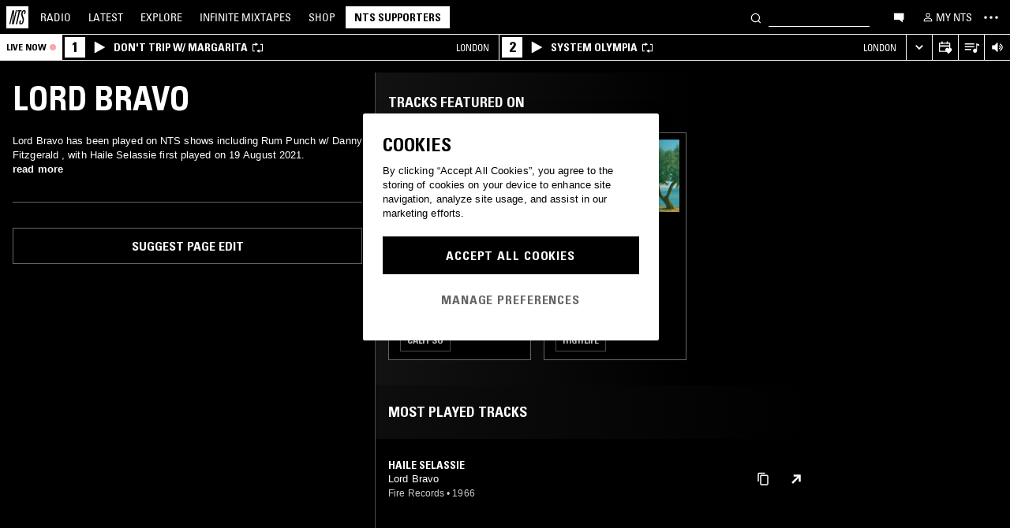

--- FILE ---
content_type: text/html; charset=utf-8
request_url: https://www.nts.live/artists/108453-lord-bravo
body_size: 28551
content:
<!doctype html><html lang="en"><head><meta charset="utf-8"><meta name="author" content="NTS Radio"><meta name="viewport" content="width=device-width,initial-scale=1"><meta name="google-site-verification" content="KRa2WWcmg0gMxT-xzixUWXIhxQoAIXVVL1Jdni6M6os"><meta name="facebook-domain-verification" content="9bh1imvcev3aqpjr1ya4lsvvuigub2"><link rel="preload" href="/css/fonts/Univers-Condensed/UniversCom-57Condensed.woff2" as="font" type="font/woff2" crossorigin="anonymous"><link rel="preload" href="/css/fonts/UniversLTPro-BoldCond.woff2" as="font" type="font/woff2" crossorigin="anonymous"><link rel="preconnect" crossorigin href="https://firebaseinstallations.googleapis.com"><link rel="preconnect" crossorigin href="https://www.google-analytics.com"><link rel="stylesheet" href="/css/style.min.c3712fd3e527d627.css"><link rel="apple-touch-icon" sizes="180x180" href="/apple-touch-icon.png?v=47rE43RRzB"><link rel="icon" type="image/png" href="/favicon-32x32.png?v=47rE43RRzB" sizes="32x32"><link rel="icon" type="image/png" href="/favicon-16x16.png?v=47rE43RRzB" sizes="16x16"><link rel="manifest" href="/manifest.json?v=47rE43RRzB"><link rel="mask-icon" href="/safari-pinned-tab.svg?v=47rE43RRzB" color="#000000"><link rel="shortcut icon" href="/favicon.ico?v=47rE43RRzB"><meta name="theme-color" content="#000000"><script type="text/javascript">window.nts_env = {"GA_MEASUREMENT_ID":"G-WZ3JMJQ60H","GA_MEASUREMENT_ID_MOBILE":"G-NHTR5X7F3C","IOS_APP_ID":"1204567739","STRIPE_PUBLISHABLE_KEY":"pk_live_51FIB9DBH021CzR9gegZLllfkJzp0YAQXmHdgeqGST4bsxlmpI4kp6tus0EmLY0aXnDqCuRFhEFBbAl4oMpRWi1d700mJjxTMBb","NTS_API_TOKEN":"48fhsdjEK7349fCJBS","ONE_TRUST_DOMAIN_SCRIPT":"1bcd17be-81df-4553-8a3e-e7e847d0a6c7","META_PIXEL_ID":"1071656873904973","REDDIT_PIXEL_ID":"a2_h2ubxihjxvug"};</script>  <title>Lord Bravo | Discover music on NTS</title><meta name="description" content="Lord Bravo has been played on NTS shows including Rum Punch w/ Danny Fitzgerald , with Haile Selassie first played on 19 August 2021."><meta name="twitter:card" content="summary_large_image" ><meta name="twitter:site" content="@NTSlive" ><meta name="twitter:image" content="https://media.ntslive.co.uk/crop/770x770/4f0a253d-a3a4-49e7-90a6-59071475be10_1554249600.jpeg" ><meta property="og:description" content="Lord Bravo has been played on NTS shows including Rum Punch w/ Danny Fitzgerald , with Haile Selassie first played on 19 August 2021."><meta property="og:site_name" content="NTS Radio" ><meta property="og:title" content="Lord Bravo | Discover music on NTS"><meta property="og:type" content="article"><meta property="og:url" content="http://www.nts.live/artists/108453-lord-bravo"><meta property="og:image" content="https://media.ntslive.co.uk/crop/770x770/4f0a253d-a3a4-49e7-90a6-59071475be10_1554249600.jpeg"><link rel="canonical" href="http://www.nts.live/artists/108453-lord-bravo"> <script async src="https://www.googletagmanager.com/gtag/js?id=G-WZ3JMJQ60H"></script><script>window.dataLayer = window.dataLayer || [];
        function gtag(){dataLayer.push(arguments);}

        gtag('consent', 'default', {
            'ad_storage': 'denied',
            'ad_user_data': 'denied',
            'ad_personalization': 'denied',
            'analytics_storage': 'denied',
            'wait_for_update': 500,
        });
        gtag('js', new Date());
        gtag('config', window.nts_env.GA_MEASUREMENT_ID, {
            'anonymize_ip': true,
        });

        // NTS Radio Oceania - can be removed 31 March 2023, pending confirmation with Will.
        gtag('config', 'AW-11085029403', {
            'anonymize_ip': true,
        });</script><script src="https://cdn-ukwest.onetrust.com/scripttemplates/otSDKStub.js" type="text/javascript" charset="UTF-8" data-domain-script="1bcd17be-81df-4553-8a3e-e7e847d0a6c7"></script><script type="text/javascript">// Required OneTrust callback
        function OptanonWrapper() {
            // 'C0002' is Performance Cookies
            if (OnetrustActiveGroups.indexOf('C0002') !== -1) {
                gtag('consent', 'update', {
                    'analytics_storage': 'granted',
                });
            };
            // 'C0004' is Targeting Cookies
            if (OnetrustActiveGroups.indexOf('C0004') !== -1) {
                gtag('consent', 'update', {
                    'ad_storage': 'granted',
                    'ad_user_data': 'granted',
                    'ad_personalization': 'granted',
                });
            };
        }</script><script type="text/plain" class="optanon-category-C0005">!function(f,b,e,v,n,t,s)
    {if(f.fbq)return;n=f.fbq=function(){n.callMethod?
    n.callMethod.apply(n,arguments):n.queue.push(arguments)};
    if(!f._fbq)f._fbq=n;n.push=n;n.loaded=!0;n.version='2.0';
    n.queue=[];t=b.createElement(e);t.async=!0;
    t.src=v;s=b.getElementsByTagName(e)[0];
    s.parentNode.insertBefore(t,s)}(window,document,'script',
    'https://connect.facebook.net/en_US/fbevents.js');
    fbq('init', '1071656873904973'); // Owned by NTS, sharing with UMG for shop
    fbq('track', 'PageView');</script><noscript><img height="1" width="1" style="display:none" src="https://www.facebook.com/tr?id=1071656873904973&ev=PageView&noscript=1"></noscript><script>!function (w, d, t) {
      w.TiktokAnalyticsObject=t;var ttq=w[t]=w[t]||[];ttq.methods=["page","track","identify","instances","debug","on","off","once","ready","alias","group","enableCookie","disableCookie","holdConsent","revokeConsent","grantConsent"],ttq.setAndDefer=function(t,e){t[e]=function(){t.push([e].concat(Array.prototype.slice.call(arguments,0)))}};for(var i=0;i<ttq.methods.length;i++)ttq.setAndDefer(ttq,ttq.methods[i]);ttq.instance=function(t){for(
    var e=ttq._i[t]||[],n=0;n<ttq.methods.length;n++)ttq.setAndDefer(e,ttq.methods[n]);return e},ttq.load=function(e,n){var r="https://analytics.tiktok.com/i18n/pixel/events.js",o=n&&n.partner;ttq._i=ttq._i||{},ttq._i[e]=[],ttq._i[e]._u=r,ttq._t=ttq._t||{},ttq._t[e]=+new Date,ttq._o=ttq._o||{},ttq._o[e]=n||{};n=document.createElement("script")
    ;n.type="text/javascript",n.async=!0,n.src=r+"?sdkid="+e+"&lib="+t;e=document.getElementsByTagName("script")[0];e.parentNode.insertBefore(n,e)};


      ttq.load('CRC8OIRC77UE5B95LRLG');
      ttq.page();
    }(window, document, 'ttq');</script><script>!function(w,d){if(!w.rdt){var p=w.rdt=function(){p.sendEvent?p.sendEvent.apply(p,arguments):p.callQueue.push(arguments)};p.callQueue=[];var t=d.createElement("script");t.src="https://www.redditstatic.com/ads/pixel.js",t.async=!0;var s=d.getElementsByTagName("script")[0];s.parentNode.insertBefore(t,s)}}(window,document);rdt('init','a2_h2ubxihjxvug');rdt('track', 'PageVisit');</script></head><body class=""><div id="ajax-container">    </div><div id="react-root"><div id="react-content" class=""><div class="snackbar snackbar--fade "></div><span class="hidden"><audio id="nts-player-audio" controls="" preload="none"></audio></span><div class="footer-player footer-player--episode-player     "><div class="episode-player__button-group episode-player__button-group--small-screen episode-player__button-group--up-next"><button class="episode-player__up-next-expand-button nts-link nts-link--black"><svg class="episode-player__music-note-icon episode-player__music-note-icon--small-screen" xmlns="http://www.w3.org/2000/svg" viewBox="0 0 24 24"><g><path d="M18,8,13.5,6.5V17A4,4,0,1,1,12,13.9V3l6,2Z"></path></g></svg><span class="episode-player__up-next-label">Up Next</span><div><svg class="episode-player__expand-icon" xmlns="http://www.w3.org/2000/svg" viewBox="0 0 600 600"><path d="M117.2 450l-60.9-60L300 150l243.8 240-60.9 60L300 270 117.2 450z"></path></svg></div></button><button class="episode-player__close " aria-label="Close"><svg class="nts-icon" data-name="Layer 1" xmlns="http://www.w3.org/2000/svg" viewBox="0 0 600 600"><path d="M356.25 300L487.5 431.25l-56.25 56.25L300 356.25 168.75 487.5l-56.25-56.25L243.75 300 112.5 168.75l56.25-56.25L300 243.75 431.25 112.5l56.25 56.25z"></path></svg></button></div><div class="episode-player-wrapper"><div class="episode-player"><div class="episode-player__button-group"><button class="episode-player__close" aria-label="Close"><svg class="nts-icon" data-name="Layer 1" xmlns="http://www.w3.org/2000/svg" viewBox="0 0 600 600"><path d="M356.25 300L487.5 431.25l-56.25 56.25L300 356.25 168.75 487.5l-56.25-56.25L243.75 300 112.5 168.75l56.25-56.25L300 243.75 431.25 112.5l56.25 56.25z"></path></svg></button></div><div class="episode-player__player"><div class="mixcloud-player visuallyhidden"></div><div class="visuallyhidden"><div class="soundcloud-player"><div class="soundcloud-player__content"><audio></audio><div class="soundcloud-player__thumbnail"><img alt="Go to tracklist"/></div><div class="soundcloud-player__play-button"><svg class="nts-icon--buffering soundcloud-player__play-icon animate-spin" xmlns="http://www.w3.org/2000/svg" viewBox="0 0 600 600"><path d="M493 351c-21.26 85.19-98.13 148.4-190 148.4-108.26 0-196-87.69-196-195.86s87.76-195.86 196-195.86c86.58 0 159.91 56.16 185.86 134L454 253.21c-21.13-63.15-80.76-108.85-151-108.85-87.82 0-159.27 71.39-159.27 159.14S215.2 462.64 303 462.64c74.49 0 137-51.44 154.34-120.59z" data-name="Layer 2"></path></svg></div><div class="soundcloud-player__episode-title-container "><h4 class="body-s text-uppercase text-overflow-ellipsis-one-line" style="margin:0"></h4><span class="body-s" style="display:block"></span></div><div class="soundcloud-player__progress-bar-container visuallyhidden"><span class="soundcloud-player__time" style="margin-left:0">0:00:00</span><div style="width:100%"><input type="range" class="soundcloud-player__progress-bar" max="0" value="0"/></div><span class="soundcloud-player__time" style="margin-right:0">0:00:00</span></div></div><div class="soundcloud-player__brand-logo-container"><a target="_blank" rel="noopener noreferrer"><img src="/img/soundcloud-brand-logo.png" class="soundcloud-player__brand-logo" alt="SoundCloud Brand Logo"/></a></div></div></div></div><button class="episode-player__tracklist-expand-button nts-link nts-link--black"><svg class="episode-player__music-note-icon" xmlns="http://www.w3.org/2000/svg" viewBox="0 0 24 24"><g><path d="M18,8,13.5,6.5V17A4,4,0,1,1,12,13.9V3l6,2Z"></path></g></svg><div><svg class="episode-player__expand-icon" xmlns="http://www.w3.org/2000/svg" viewBox="0 0 600 600"><path d="M117.2 450l-60.9-60L300 150l243.8 240-60.9 60L300 270 117.2 450z"></path></svg></div></button></div><div class="episode-player__skip"><button class="episode-player__skip-button mobile-link mobile-link--button" aria-label="Skip to start"><svg xmlns="http://www.w3.org/2000/svg" width="48" height="46" fill="#000"><path d="M18.421 23 30.5 30.105v-14.21L18.421 23Z"></path><path d="M17 15.895h2.842v14.21H17v-14.21Z"></path></svg></button><button class="episode-player__skip-button mobile-link mobile-link--button nts-link" aria-label="Skip back 30 seconds" title="Skip back 30 seconds"><svg xmlns="http://www.w3.org/2000/svg" width="46" height="46" fill="#000"><path d="M11.561 19.373a12 12 0 1 0 4.941-6.462l1.224 1.9a9.741 9.741 0 1 1-4.012 5.245l-2.153-.683Z"></path><path d="m14.685 16.915 5.915-1.184L15.87 11l-1.184 5.915ZM19.388 20.996h-1.692c0-.864.192-1.416.576-1.752.384-.324.984-.444 1.824-.444 1.56 0 2.292.636 2.292 2.232 0 .792-.228 1.728-1.14 1.86v.024c1.092.204 1.272 1.068 1.272 2.04 0 1.728-.924 2.436-2.616 2.436-1.656 0-2.304-.588-2.304-2.376h1.692c0 .552-.024 1.152.708 1.152.768 0 .828-.708.828-1.296 0-1.212-.396-1.284-1.572-1.284v-1.332c1.104.048 1.44-.072 1.44-1.236 0-.456-.072-.996-.648-.996-.612 0-.66.492-.66.972ZM25.452 18.8c2.064 0 2.424 1.068 2.424 4.272 0 2.628-.168 4.32-2.424 4.32s-2.424-1.692-2.424-4.32c0-3.204.36-4.272 2.424-4.272Zm0 1.224c-.72 0-.732.492-.732 3.072 0 2.532.06 3.072.732 3.072.672 0 .732-.54.732-3.072 0-2.58-.012-3.072-.732-3.072Z"></path></svg></button><button class="episode-player__skip-button mobile-link mobile-link--button nts-link" aria-label="Skip forward 30 seconds" title="Skip forward 30 seconds"><svg xmlns="http://www.w3.org/2000/svg" width="46" height="46" fill="#000"><path d="M34.439 19.373a12 12 0 1 1-4.941-6.462l-1.224 1.9a9.741 9.741 0 1 0 4.012 5.245l2.153-.683Z"></path><path d="M31.315 16.915 25.4 15.731 30.13 11l1.184 5.915ZM19.388 20.996h-1.692c0-.864.192-1.416.576-1.752.384-.324.984-.444 1.824-.444 1.56 0 2.292.636 2.292 2.232 0 .792-.228 1.728-1.14 1.86v.024c1.092.204 1.272 1.068 1.272 2.04 0 1.728-.924 2.436-2.616 2.436-1.656 0-2.304-.588-2.304-2.376h1.692c0 .552-.024 1.152.708 1.152.768 0 .828-.708.828-1.296 0-1.212-.396-1.284-1.572-1.284v-1.332c1.104.048 1.44-.072 1.44-1.236 0-.456-.072-.996-.648-.996-.612 0-.66.492-.66.972ZM25.452 18.8c2.064 0 2.424 1.068 2.424 4.272 0 2.628-.168 4.32-2.424 4.32s-2.424-1.692-2.424-4.32c0-3.204.36-4.272 2.424-4.272Zm0 1.224c-.72 0-.732.492-.732 3.072 0 2.532.06 3.072.732 3.072.672 0 .732-.54.732-3.072 0-2.58-.012-3.072-.732-3.072Z"></path></svg></button><button class="episode-player__skip-button mobile-link mobile-link--button" aria-label="Skip to next episode" disabled=""><svg xmlns="http://www.w3.org/2000/svg" width="46" height="46" fill="#000"><path d="M21.593 23 10 29.82V16.18L21.593 23ZM34.636 23l-11.594 6.82V16.18L34.636 23Z"></path><path d="M33.272 16.18H36v13.64h-2.728V16.18Z"></path></svg></button></div><div class="expanded-episode-player"><header class="expanded-episode-player__header"><h2 class="heading-6 text-uppercase text-bold expanded-episode-player__title"></h2><div class="expanded-episode-player__metadata"><span></span></div></header><div class="up-next"><header class="up-next__header"><div><h3 class="heading-6 text-uppercase text-bold up-next__heading">Up Next</h3><p class="up-next__subheading">Similar to what you are listening to</p></div></header><div class="up-next__loading-container"><p class="heading-6 text-center text-bold text-uppercase">Sorry, we couldn&#x27;t find any episodes.<br/>Please try again later...</p></div></div></div></div></div><div class="footer-player mixtape-player "><div class="footer-player__img-container"></div><div class="footer-player__control-btn"><button class="footer-player__control-btn__icon-container nts-link"><svg class="nts-icon nts-icon--inverted" style="width:30px;height:30px" xmlns="http://www.w3.org/2000/svg" viewBox="0 0 600 600"><title>Play</title><g id="_x33_--Hidden-_x28_closing-up_x29_-" transform="translate(-772 -385)"><g id="Drawer" transform="translate(0 43)"><g id="_x32_" transform="translate(18)"><path id="play" d="M1260.4 651.3L882.8 861.2c-4.4 2.4-8.2 2.7-11.2 1-3.1-1.7-4.6-5.1-4.6-10.2V433.2c0-4.8 1.5-8.2 4.6-10.2 3.1-2 6.8-1.7 11.2 1l377.6 210c4.4 2.4 6.6 5.3 6.6 8.7 0 3.3-2.2 6.2-6.6 8.6z"></path></g></g></g></svg></button></div><div class="footer-player__info"></div><button class="footer-player__live-tracks-trigger nts-link no-padding"><svg class="nts-icon nts-icon--inline-alt" style="width:24px;height:24px;fill:white" xmlns="http://www.w3.org/2000/svg" viewBox="0 0 24 24"><path d="M2.87 14.49h8V13h-8zm12-5h-12V11h12zm0-3.5h-12v1.5h12zm6.26 3.34l-2.88-1v7a2.67 2.67 0 01-2 2.61 2.53 2.53 0 01-2.88-1.44 2.73 2.73 0 01.71-3.24 2.49 2.49 0 013.2 0V6l3.84 1.33z"></path></svg></button><div class="footer-player__right-btn-container"><button class="footer-player__right-btn nts-link no-padding"><svg class="nts-icon nts-icon--s nts-icon--inverted" data-name="Layer 1" xmlns="http://www.w3.org/2000/svg" viewBox="0 0 600 600"><path d="M356.25 300L487.5 431.25l-56.25 56.25L300 356.25 168.75 487.5l-56.25-56.25L243.75 300 112.5 168.75l56.25-56.25L300 243.75 431.25 112.5l56.25 56.25z"></path></svg></button></div></div><div><div class="navigation-page-overlay "></div><header class="header"><a class="header__home nts-app nts-link" href="/" data-track="event" data-category="Navigation" data-target="GoTo-Home" data-origin="from: header" aria-label="Home"><svg style="fill:#fff" xmlns="http://www.w3.org/2000/svg" viewBox="0 0 26 26"><path d="M22.7 6.9L22.3 9h-1.5l.5-2c.1-.6.1-1.1-.6-1.1s-1 .5-1.1 1.1l-.4 1.7c-.1.5-.1 1 0 1.5l1.4 4.1c.2.6.3 1.3.1 2l-.6 2.6c-.4 1.5-1.5 2.4-2.9 2.4-1.6 0-2.3-.7-1.9-2.4l.5-2.2h1.5l-.5 2.1c-.2.8 0 1.2.7 1.2.6 0 1-.5 1.2-1.2l.5-2.3c.1-.5.1-1.1-.1-1.6l-1.3-3.8c-.2-.7-.3-1.2-.2-2.1l.4-2c.4-1.6 1.4-2.4 2.9-2.4 1.7 0 2.2.8 1.8 2.3zM11.2 21.1L14.6 6H13l.3-1.3h4.8L17.8 6h-1.7l-3.4 15.1h-1.5zm-4.5 0L8.1 6.6 4.8 21.1H3.5L7.2 4.8h2.2L8 18.7l3.2-14h1.3L8.8 21.1H6.7zM0 26h26V0H0v26z"></path></svg></a><nav class="header__nav text-uppercase hidden-phone"><a class="header-nav-item nts-app nts-link " href="/radio">Radio</a><a class="header-nav-item nts-app nts-link " href="/latest">Latest</a><a class="header-nav-item nts-app nts-link " href="/explore">Explore</a><a class="header-nav-item nts-app nts-link " href="/infinite-mixtapes"><span class="header-nav-item__im">Infinite </span>Mixtapes</a><a class="header-nav-item nts-link" href="https://shop.nts.live/" target="_blank" rel="noopener">Shop</a><a class="header-nav-cta nts-app nts-button nts-link hidden" href="/supporters">NTS Supporters</a><a class="header-nav-cta nts-app nts-button nts-link hidden" href="/gift-supporters">Gift NTS Supporters</a></nav><div class="header__search-form"><form class="search-form" method="get"><button class="search-form__button" aria-label="Search" type="submit"><svg xmlns="http://www.w3.org/2000/svg" viewBox="0 0 600 600"><path d="M413.38 392.4a169.89 169.89 0 0 0 18.19-27.4c43-83 10.73-185.28-72.09-228.39a168.63 168.63 0 0 0-227.82 72.27c-43 83-10.74 185.28 72.09 228.39a168.49 168.49 0 0 0 183.35-18L461.62 494l26.56-26.62zm-194.25 15.16C152.67 373 126.77 290.9 161.28 224.28a135.43 135.43 0 0 1 182.82-58c66.46 34.6 92.36 116.66 57.85 183.28a135.43 135.43 0 0 1-182.82 58z"></path></svg></button><input class="search-form__input nts-input search-btn" type="text" name="q" autoComplete="off" aria-label="Search" value=""/></form></div><button class="header-nav-item nts-link hidden-phone" data-track="event" data-category="Navigation" data-target="Open-Chat" data-origin="from: header" aria-label="Open chat"><svg style="height:20px" data-name="Layer 1" xmlns="http://www.w3.org/2000/svg" viewBox="0 0 600 600"><path d="M493 391.73h-45.9v99.35l-128.18-99.35H118V144.92h375z"></path></svg></button><a class="header-nav-item header-nav-item--alt nts-app nts-link hidden-phone " href="/my-nts/favourites/shows" aria-label="My NTS"><svg class="nts-icon--inline nts-icon--inline--xxl" xmlns="http://www.w3.org/2000/svg" viewBox="0 0 24 24"><path d="M12 4.41a2.92 2.92 0 11-2.95 2.92A2.91 2.91 0 0112 4.41m0-1.58a4.5 4.5 0 104.5 4.5 4.5 4.5 0 00-4.5-4.5zm0 11.71c3.26 0 7.41 1.63 7.41 2.91v1.79H4.55v-1.79c0-1.28 4.16-2.91 7.41-2.91M12 13c-3 0-9 1.51-9 4.5v3.38h18v-3.43c0-3-6-4.5-9-4.5z" data-name="Layer 5"></path></svg><span class="text-uppercase visible-desktop">My NTS</span></a><button class="header__menu-toggle  nts-link" aria-label="Toggle navigation menu" title="Toggle navigation menu"><svg class="header__menu-toggle__icon header__menu-toggle__icon--cross" data-name="Layer 1" xmlns="http://www.w3.org/2000/svg" viewBox="0 0 600 600"><path d="M356.25 300L487.5 431.25l-56.25 56.25L300 356.25 168.75 487.5l-56.25-56.25L243.75 300 112.5 168.75l56.25-56.25L300 243.75 431.25 112.5l56.25 56.25z"></path></svg><svg class="header__menu-toggle__icon header__menu-toggle__icon--ellipsis" xmlns="http://www.w3.org/2000/svg" viewBox="0 0 600 600"><path d="M150.39 340a37.5 37.5 0 1 1 37.5-37.5 37.5 37.5 0 0 1-37.5 37.5zm150 0a37.5 37.5 0 1 1 37.5-37.5 37.5 37.5 0 0 1-37.5 37.5zm150 0a37.5 37.5 0 1 1 37.5-37.5 37.5 37.5 0 0 1-37.5 37.5z"></path><path fill="none" d="M0 2h600v600H0z"></path></svg><svg class="header__menu-toggle__icon header__menu-toggle__icon--hamburger" id="Layer_1" data-name="Layer 1" xmlns="http://www.w3.org/2000/svg" viewBox="0 0 600 600"><path d="M107,143H507v64H107Zm0,128H507v64H107Zm0,128H507v64H107Z"></path></svg></button></header><div class="nav-submenu-container "><div class="nav-submenu text-uppercase"><div class="nav-submenu__section"><a class="nav-submenu-link nts-link nts-app " href="/events">Events</a><a class="nav-submenu-link nts-link nts-app " href="/podcasts">Podcasts</a><a class="nav-submenu-link nts-link nts-app " href="/videos">Videos</a><a class="nav-submenu-link nts-link nts-app " href="/incoming">News</a><a class="nav-submenu-link nts-link nts-app " href="/about">About</a><a class="nav-submenu-link nts-link nts-app " href="/supporters">NTS Supporters</a><a class="nav-submenu-link nts-link nts-app" target="_blank" rel="noopener noreferrer" href="https://ntslive.freshdesk.com/support/home">Help and Feedback</a></div><div class="nav-submenu__section "><a class="nav-submenu-link nts-link" target="_blank" rel="noopener noreferrer" href="https://apps.apple.com/us/app/nts-radio/id1204567739?platform=iphone&amp;ct=website_desktop_header"><svg xmlns="http://www.w3.org/2000/svg" viewBox="0 0 600 600"><path d="M322.15 202.6q-9.07 2.52-25.39 3.35.92-36 20.86-59.85t58.93-32.22q4.53 16.74-2.72 35.57a96.49 96.49 0 0 1-21.76 33.49q-14.51 14.64-29.92 19.66zm110.61 60.27q-18.13 23.44-16.32 51.9 1.81 25.11 17.68 46t37.63 26.78a209.39 209.39 0 0 1-35.36 63.62q-29 36.84-57.12 36.83-12.69 0-35.81-7.11t-36.72-7.12q-13.61 0-36.27 8.37-20 6.7-30.83 6.7-25.38 0-52.59-30.14-23.56-26.7-39.89-67.34t-16.32-74.08q0-46.87 24.48-80.36 27.19-36 71.63-36 17.22 0 49 8.37 20.85 5 29 5t29-5.86q30.82-9.19 49-9.2 24.48 0 43.52 10 17.22 9.21 33.54 27.62-19.09 14.31-27.25 26.02z"></path></svg><span>iOS App</span></a><a class="nav-submenu-link nts-link" target="_blank" rel="noopener noreferrer" href="https://play.google.com/store/apps/details?id=com.ntslive.ntsradio&amp;referrer=website_desktop_header"><svg xmlns="http://www.w3.org/2000/svg" viewBox="0 0 600 600"><path d="M190 123.4l210 117.92-45 43.94zm-43.5-9.52l192.76 187.5-192.76 187.5q-16.5-8.05-16.5-25.64V139.51q0-17.58 16.5-25.63zm318.77 165.53q10.5 7.32 10.87 22t-10.12 22l-45 24.9-48.75-46.87L421 253.77zM190 479.36l165-161.87 45 43.95z"></path></svg><span>Android App</span></a><a class="nav-submenu-link nts-link" target="_blank" rel="noopener noreferrer" href="https://discord.gg/nts-chat"><svg style="height:14px;margin-top:4px;margin-bottom:4px" xmlns="http://www.w3.org/2000/svg" viewBox="0 0 127.14 96.36"><path d="M107.7 8.07A105.15 105.15 0 0 0 81.47 0a72.06 72.06 0 0 0-3.36 6.83 97.68 97.68 0 0 0-29.11 0A72.37 72.37 0 0 0 45.64 0a105.89 105.89 0 0 0-26.25 8.09C2.79 32.65-1.71 56.6.54 80.21a105.73 105.73 0 0 0 32.17 16.15 77.7 77.7 0 0 0 6.89-11.11 68.42 68.42 0 0 1-10.85-5.18c.91-.66 1.8-1.34 2.66-2a75.57 75.57 0 0 0 64.32 0c.87.71 1.76 1.39 2.66 2a68.68 68.68 0 0 1-10.87 5.19 77 77 0 0 0 6.89 11.1 105.25 105.25 0 0 0 32.19-16.14c2.64-27.38-4.51-51.11-18.9-72.15ZM42.45 65.69C36.18 65.69 31 60 31 53s5-12.74 11.43-12.74S54 46 53.89 53s-5.05 12.69-11.44 12.69Zm42.24 0C78.41 65.69 73.25 60 73.25 53s5-12.74 11.44-12.74S96.23 46 96.12 53s-5.04 12.69-11.43 12.69Z"></path></svg><span>Join the Chat</span></a><a class="nav-submenu-link nts-link nts-app " href="/newsletter"><svg xmlns="http://www.w3.org/2000/svg" viewBox="0 0 600 600"><path d="M529 124H79v360h450zm-65.9 36L304 312.75 144.9 160zM492 448H117V183.65l187.5 180 187.5-180z"></path></svg><span>Newsletter</span></a></div><div class="nav-submenu__footer"><a class="nav-submenu__footer__item nts-link" href="https://www.instagram.com/nts_radio/" target="_blank" rel="noopener noreferrer" data-track="event" data-category="SocialMedia" data-target="GoTo-Instagram" data-origin="from: header"><svg data-name="Layer 1" xmlns="http://www.w3.org/2000/svg" viewBox="0 0 600 600"><path d="M303 205.05a93.64 93.64 0 0 1 48.13 13 96.54 96.54 0 0 1 35.16 35.16 95.79 95.79 0 0 1 0 96.26 96.54 96.54 0 0 1-35.16 35.16 95.79 95.79 0 0 1-96.26 0 96.59 96.59 0 0 1-35.15-35.16 95.72 95.72 0 0 1 0-96.26 96.59 96.59 0 0 1 35.1-35.21A93.66 93.66 0 0 1 303 205.05zm0 159q25.95 0 44.37-18.42t18.41-44.36q0-25.95-18.41-44.36T303 238.53q-25.95 0-44.36 18.42t-18.42 44.36q0 25.95 18.42 44.36T303 364.09zm123-163.19a26.14 26.14 0 0 1-7.11 15.91 20.41 20.41 0 0 1-15.49 6.69 22.49 22.49 0 1 1 22.6-22.6zm63.62 22.6q.83 23.44.83 77.85t-1.25 78.26q-1.26 23.87-7.12 41.44a98 98 0 0 1-59.43 59.43q-17.58 5.87-41.43 7.11T303 488.81q-54.4 0-78.26-1.26t-41.43-7.95a89.12 89.12 0 0 1-36.42-22.18 97.68 97.68 0 0 1-23-36.41q-5.85-17.58-7.11-41.44t-1.26-78.26q0-54.4 1.26-78.26t7.11-41.44a98 98 0 0 1 59.44-59.43q17.56-5.85 41.43-7.11t78.24-1.26q54.42 0 78.27 1.26t41.43 7.11a98 98 0 0 1 59.43 59.43q5.82 17.58 7.49 41.85zM449.44 411.8q5-14.24 6.69-45.2.84-18.42.84-51.9v-26.78q0-34.32-.84-51.9-1.67-31.82-6.69-45.2-10.05-25.95-36-36-13.38-5-45.2-6.7-18.4-.84-51.89-.84h-26.79q-33.48 0-51.9.84-31 1.68-45.2 6.7-26 10-36 36-5 13.4-6.7 45.2-.83 18.42-.83 51.9v26.78q0 33.48.83 51.9 1.68 31 6.7 45.2 10.88 25.95 36 36 14.23 5 45.2 6.7 18.42.84 51.9.84h26.79q34.32 0 51.89-.84 31.81-1.68 45.2-6.7 25.95-10.88 36-36z"></path></svg></a><a class="nav-submenu__footer__item nts-link" href="https://www.facebook.com/NTSRadio" target="_blank" rel="noopener noreferrer" data-track="event" data-category="SocialMedia" data-target="GoTo-Facebook" data-origin="from: header"><svg width="24" height="24" viewBox="0 0 24 24" fill="none" xmlns="http://www.w3.org/2000/svg"><path d="M19.9997 11.9998C19.9997 7.58169 16.418 4 11.9998 4C7.58169 4 4 7.58169 4 11.9998C4 15.7514 6.58299 18.8995 10.0674 19.7642V14.4446H8.41783V11.9998H10.0674V10.9464C10.0674 8.22359 11.2997 6.96154 13.9729 6.96154C14.4798 6.96154 15.3543 7.06106 15.7121 7.16026V9.37621C15.5233 9.35637 15.1953 9.34645 14.7879 9.34645C13.4763 9.34645 12.9694 9.8434 12.9694 11.1352V11.9998H15.5825L15.1335 14.4446H12.9694V19.9411C16.9306 19.4627 20 16.09 20 11.9998H19.9997Z"></path> </svg></a><a class="nav-submenu__footer__item nts-link" href="https://twitter.com/ntslive" target="_blank" rel="noopener noreferrer" data-track="event" data-category="SocialMedia" data-target="GoTo-Twitter" data-origin="from: header"><svg data-name="Layer 1" xmlns="http://www.w3.org/2000/svg" viewBox="0 0 600 600"><path d="M450 224a43.55 43.55 0 0 1 .73 9.52q0 52.74-25.64 101.81-26.35 52-74 82.76-52 34.43-119.38 34.43-64.46 0-117.92-34.43 8.06.74 18.31.74 53.46 0 95.94-33-25.63 0-45-15a76.45 76.45 0 0 1-26.73-37.72q7.32.74 13.91.74a98 98 0 0 0 20.51-2.2 77.52 77.52 0 0 1-43.95-27.1q-17.56-21.24-17.57-48.34v-1.47A72.37 72.37 0 0 0 163.6 265a85.44 85.44 0 0 1-24.9-27.83 74.62 74.62 0 0 1 1.46-75.44 215.11 215.11 0 0 0 158.21 80.56 106.41 106.41 0 0 1-1.47-17.58 76.32 76.32 0 0 1 10.25-38.45A75.36 75.36 0 0 1 335 158.08a74.32 74.32 0 0 1 38.08-10.25 73.45 73.45 0 0 1 31.13 6.59A87.28 87.28 0 0 1 429.47 172a156.49 156.49 0 0 0 49.07-18.31q-8.79 27.1-33.69 42.48a165 165 0 0 0 43.95-12.45A169.41 169.41 0 0 1 450 224z"></path></svg></a><a class="nav-submenu__footer__item nts-link" href="https://www.youtube.com/user/NTSLIVEUK" target="_blank" rel="noopener noreferrer" data-track="event" data-category="SocialMedia" data-target="GoTo-Youtube" data-origin="from: header"><svg data-name="Layer 1" xmlns="http://www.w3.org/2000/svg" viewBox="0 0 600 600"><path d="M482.9 209.18q4.8 18.62 6.87 56.53l.68 34.46-.68 34.47q-2.07 38.61-6.87 57.22a48.18 48.18 0 0 1-12.36 20.68 47.55 47.55 0 0 1-21.3 12.4q-17.85 4.83-83.79 6.9l-62.5.69-62.5-.69q-65.92-2.07-83.79-6.9a47.51 47.51 0 0 1-21.29-12.4A48.18 48.18 0 0 1 123 391.86q-4.82-18.62-6.87-57.22l-.69-34.47q0-15.17.69-34.46 2.06-37.92 6.87-56.53a48.09 48.09 0 0 1 33.65-33.78q17.86-4.82 83.79-6.89l62.5-.69 62.5.69q65.94 2.07 83.79 6.89a48.08 48.08 0 0 1 33.66 33.78zM264.49 356.7l98.22-56.53-98.22-55.83z"></path></svg></a></div></div></div></div><div id="nts-live-header" class="live-header live-header--collapsed"><div class="live-header__channels--collapsed live-header__channels "><div class="live-header__live-now-label"><span>Live now</span><span style="top:0" class="live-now-circle live-now-circle--live-channel"></span></div><button class="live-channel live-channel--collapsed  "><span class="live-now-circle live-now-circle--live-channel"></span><span class="channel-icon channel-icon--collapsed">1</span><div class="live-channel--collapsed__broadcast" style="cursor:default"><svg class="nts-icon nts-icon--s nts-icon--inverted live-channel--collapsed__icon nts-icon--disabled" xmlns="http://www.w3.org/2000/svg" viewBox="0 0 600 600"><title>Play</title><g id="_x33_--Hidden-_x28_closing-up_x29_-" transform="translate(-772 -385)"><g id="Drawer" transform="translate(0 43)"><g id="_x32_" transform="translate(18)"><path id="play" d="M1260.4 651.3L882.8 861.2c-4.4 2.4-8.2 2.7-11.2 1-3.1-1.7-4.6-5.1-4.6-10.2V433.2c0-4.8 1.5-8.2 4.6-10.2 3.1-2 6.8-1.7 11.2 1l377.6 210c4.4 2.4 6.6 5.3 6.6 8.7 0 3.3-2.2 6.2-6.6 8.6z"></path></g></g></g></svg><h3 class="live-channel--collapsed__broadcast__heading broadcast-empty"></h3><span style="flex-grow:1"></span><span class="live-channel--collapsed__broadcast__location broadcast-location broadcast-empty"><span class="text-uppercase text-bold"></span><span></span></span></div></button><button class="live-channel live-channel--collapsed  channel-2"><span class="live-now-circle live-now-circle--live-channel"></span><span class="channel-icon channel-icon--collapsed">2</span><div class="live-channel--collapsed__broadcast" style="cursor:default"><svg class="nts-icon nts-icon--s nts-icon--inverted live-channel--collapsed__icon nts-icon--disabled" xmlns="http://www.w3.org/2000/svg" viewBox="0 0 600 600"><title>Play</title><g id="_x33_--Hidden-_x28_closing-up_x29_-" transform="translate(-772 -385)"><g id="Drawer" transform="translate(0 43)"><g id="_x32_" transform="translate(18)"><path id="play" d="M1260.4 651.3L882.8 861.2c-4.4 2.4-8.2 2.7-11.2 1-3.1-1.7-4.6-5.1-4.6-10.2V433.2c0-4.8 1.5-8.2 4.6-10.2 3.1-2 6.8-1.7 11.2 1l377.6 210c4.4 2.4 6.6 5.3 6.6 8.7 0 3.3-2.2 6.2-6.6 8.6z"></path></g></g></g></svg><h3 class="live-channel--collapsed__broadcast__heading broadcast-empty"></h3><span style="flex-grow:1"></span><span class="live-channel--collapsed__broadcast__location broadcast-location broadcast-empty"><span class="text-uppercase text-bold"></span><span></span></span></div></button></div><div class="live-header__channels--expanded live-header__channels"><div class="live-channel  "><header class="live-channel__header"><div class="live-channel__header__channel-heading"><div class="channel-heading"><span class="channel-icon">1</span><span class="live-now-circle live-now-circle--live-channel"></span><div class="text-overflow-ellipsis"><span class="text-uppercase text-bold"></span><span class="broadcast-location"></span></div></div></div><span class="live-channel__header__broadcast-times broadcast-empty"></span></header><div class="live-channel__content"><div class="live-channel__content__picture"><button class="live-channel-picture nts-box-shadow broadcast-empty"><img class="live-channel-picture__img" srcSet="
                                         https://media.ntslive.co.uk/resize/400x400/f49502d8-3dcd-4785-bbfc-a104dec1ff42_1744848000.jpeg 400w,
                                         https://media.ntslive.co.uk/resize/800x800/f49502d8-3dcd-4785-bbfc-a104dec1ff42_1744848000.jpeg 800w,
                                        " sizes="(max-width: 768px) 50vw, (max-width: 1024px) 33vw, 25vw" src="https://media.ntslive.co.uk/resize/400x400/f49502d8-3dcd-4785-bbfc-a104dec1ff42_1744848000.jpeg" alt=""/></button></div><div class="live-channel__content__details"><div><h3 class="broadcast-heading broadcast-empty"></h3></div></div></div><div class="live-channel__footer"><span class="live-channel__footer__label"><a class="no-underline nts-app" href="/schedule" data-track="event" data-origin="live_header" data-target="/schedule">Next on <!-- -->1<span> <svg class="nts-icon nts-icon--xs nts-icon--inline nts-icon--inverted" xmlns="http://www.w3.org/2000/svg" viewBox="0 0 600 600"><path d="M150 117l60-61 240 244-240 244-60-61 180-183-180-183z"></path></svg></span></a></span><span class="live-channel__footer__details"><span class="next-up-title">…</span></span></div></div><div class="live-channel  channel-2"><header class="live-channel__header"><div class="live-channel__header__channel-heading"><div class="channel-heading"><span class="channel-icon">2</span><span class="live-now-circle live-now-circle--live-channel"></span><div class="text-overflow-ellipsis"><span class="text-uppercase text-bold"></span><span class="broadcast-location"></span></div></div></div><span class="live-channel__header__broadcast-times broadcast-empty"></span></header><div class="live-channel__content"><div class="live-channel__content__picture"><button class="live-channel-picture nts-box-shadow broadcast-empty"><img class="live-channel-picture__img" srcSet="
                                         https://media.ntslive.co.uk/resize/400x400/f49502d8-3dcd-4785-bbfc-a104dec1ff42_1744848000.jpeg 400w,
                                         https://media.ntslive.co.uk/resize/800x800/f49502d8-3dcd-4785-bbfc-a104dec1ff42_1744848000.jpeg 800w,
                                        " sizes="(max-width: 768px) 50vw, (max-width: 1024px) 33vw, 25vw" src="https://media.ntslive.co.uk/resize/400x400/f49502d8-3dcd-4785-bbfc-a104dec1ff42_1744848000.jpeg" alt=""/></button></div><div class="live-channel__content__details"><div><h3 class="broadcast-heading broadcast-empty"></h3></div></div></div><div class="live-channel__footer"><span class="live-channel__footer__label"><a class="no-underline nts-app" href="/schedule/2" data-track="event" data-origin="live_header" data-target="/schedule/2">Next on <!-- -->2<span> <svg class="nts-icon nts-icon--xs nts-icon--inline nts-icon--inverted" xmlns="http://www.w3.org/2000/svg" viewBox="0 0 600 600"><path d="M150 117l60-61 240 244-240 244-60-61 180-183-180-183z"></path></svg></span></a></span><span class="live-channel__footer__details"><span class="next-up-title">…</span></span></div></div><div class="live-header__footer live-header__footer--collapsed  live-header__footer--mobile"><button class="live-header__footer__button" aria-label="Expand live player"><svg class="nts-icon nts-icon--xs nts-icon--inline-alt" xmlns="http://www.w3.org/2000/svg" viewBox="0 0 600 600"><path d="M117.2 450l-60.9-60L300 150l243.8 240-60.9 60L300 270 117.2 450z"></path></svg></button><button class="live-header__live-tracks-trigger" aria-label="Open Live Tracklist"><div class="live-header__live-tracks-trigger-inside"><svg class="nts-icon nts-icon--inline-alt" style="width:24px;height:24px" xmlns="http://www.w3.org/2000/svg" viewBox="0 0 24 24"><path d="M2.87 14.49h8V13h-8zm12-5h-12V11h12zm0-3.5h-12v1.5h12zm6.26 3.34l-2.88-1v7a2.67 2.67 0 01-2 2.61 2.53 2.53 0 01-2.88-1.44 2.73 2.73 0 01.71-3.24 2.49 2.49 0 013.2 0V6l3.84 1.33z"></path></svg></div></button></div></div><div class="live-header__footer live-header__footer--collapsed  "><button class="live-header__footer__button" aria-label="Expand live player"><svg class="nts-icon nts-icon--xs nts-icon--inline-alt" xmlns="http://www.w3.org/2000/svg" viewBox="0 0 600 600"><path d="M117.2 450l-60.9-60L300 150l243.8 240-60.9 60L300 270 117.2 450z"></path></svg></button><a class="live-header__my-schedule nts-app" href="/schedule/my"><svg class="nts-icon nts-icon--s nts-icon--inverted" xmlns="http://www.w3.org/2000/svg" viewBox="0 0 24 24"><defs></defs><path d="M19.5 13V5h-3.45V4a1 1 0 00-2 0v1H8V4a1 1 0 00-2 0v1H2.5v14h11.57L17 22l4.29-4.39a5.56 5.56 0 00.53-.89A2.73 2.73 0 0019.5 13zM4 6.5h2V7h2v-.5h6V7h2v-.5h2V9H4zM4 11h14v2.31a2.77 2.77 0 00-1 .86 2.75 2.75 0 00-5 1.58 2.71 2.71 0 00.17.95 4.84 4.84 0 00.45.78H4z"></path></svg></a><button class="live-header__live-tracks-trigger" aria-label="Open Live Tracklist"><div class="live-header__live-tracks-trigger-inside"><svg class="nts-icon nts-icon--inline-alt" style="width:24px;height:24px" xmlns="http://www.w3.org/2000/svg" viewBox="0 0 24 24"><path d="M2.87 14.49h8V13h-8zm12-5h-12V11h12zm0-3.5h-12v1.5h12zm6.26 3.34l-2.88-1v7a2.67 2.67 0 01-2 2.61 2.53 2.53 0 01-2.88-1.44 2.73 2.73 0 01.71-3.24 2.49 2.49 0 013.2 0V6l3.84 1.33z"></path></svg></div></button><div class="volume-control no-text-select hidden-phone "><button class="volume-control__button" aria-label="Volume Control"><svg class="nts-icon volume-control__icon" xmlns="http://www.w3.org/2000/svg" viewBox="0 0 22 22"><path d="M11.002 2.999a.81.81 0 0 0-.593.25L6.028 7.63H2.581a.81.81 0 0 0-.593.25.81.81 0 0 0-.25.593v5.051c0 .228.084.426.25.592a.81.81 0 0 0 .593.25h3.447l4.381 4.382a.81.81 0 0 0 .592.25.81.81 0 0 0 .593-.25.809.809 0 0 0 .25-.592V3.841a.81.81 0 0 0-.25-.593.81.81 0 0 0-.592-.25M16.338 12.861a3.39 3.39 0 0 0 0-3.73 3.025 3.025 0 0 0-1.48-1.224.734.734 0 0 0-.33-.066.82.82 0 0 0-.592.243.805.805 0 0 0-.25.6c0 .183.053.339.158.466.105.128.233.237.382.33.149.091.298.192.447.302.15.11.276.265.382.467.105.202.158.452.158.75s-.053.548-.158.75a1.328 1.328 0 0 1-.382.468c-.15.11-.298.21-.447.302-.15.092-.277.202-.382.329a.709.709 0 0 0-.158.467c0 .237.084.437.25.599a.823.823 0 0 0 .592.243.736.736 0 0 0 .33-.065 3.112 3.112 0 0 0 1.48-1.23"></path><path d="M19.146 14.717a6.638 6.638 0 0 0 1.119-3.718 6.642 6.642 0 0 0-1.119-3.718 6.495 6.495 0 0 0-2.96-2.48.948.948 0 0 0-.343-.066.81.81 0 0 0-.592.25.81.81 0 0 0-.25.592c0 .343.171.601.514.777.49.254.824.447 1 .579a4.969 4.969 0 0 1 1.52 1.783c.363.715.545 1.476.545 2.283 0 .807-.182 1.568-.546 2.284a4.969 4.969 0 0 1-1.52 1.783c-.175.132-.508.325-1 .579-.342.175-.513.434-.513.776a.81.81 0 0 0 .25.592c.167.167.368.25.605.25a.92.92 0 0 0 .33-.065 6.493 6.493 0 0 0 2.96-2.48"></path></svg></button><div class="volume-control__bar-container"><div class="volume-bar-vertical"><div class="volume-dot" style="top:0px"></div><div class="volume-active" style="height:0px"></div></div></div></div></div></div><div class="full-page-overlay "><div id="youtube-player-series" class="video-frame hidden"></div></div><div class="sheet "></div><div class="full-page-overlay full-page-overlay--auth "></div><div class="modal-promo modal-onboarding modal-onboarding--auth   "><div class="modal-onboarding__nav"><div></div><button class="modal-onboarding__nav-button" aria-label="Close Modal"><svg class="nts-icon nts-icon--s" data-name="Layer 1" xmlns="http://www.w3.org/2000/svg" viewBox="0 0 600 600"><path d="M356.25 300L487.5 431.25l-56.25 56.25L300 356.25 168.75 487.5l-56.25-56.25L243.75 300 112.5 168.75l56.25-56.25L300 243.75 431.25 112.5l56.25 56.25z"></path></svg></button></div><div class="modal-onboarding__details modal-onboarding__details--auth"><div class="modal-onboarding__details-inner-wrapper"><h2 class="modal-onboarding__title">Personalised Recommendations</h2><div class="modal-onboarding__body"><p>Sign up or log in to MY NTS and get personalised recommendations</p></div><form class="nts-form nts-form--1-col"><div class="nts-form__row" style="margin-bottom:36px"><input class="nts-auth__input nts-form__input nts-form__input--on-white nts-form__input--condensed" name="username" autoComplete="email" placeholder="Email" type="text" aria-label="Email" value=""/></div><input class="nts-auth__input nts-button nts-button--on-white nts-button--full-width text-uppercase" type="submit" disabled="" value="Next"/></form></div></div></div><div style="position:relative;z-index:10020"><div class="full-page-overlay " style="z-index:0"></div><div style="background:linear-gradient(rgba(0,0,0,0.5), rgba(0,0,0,0.5)), url(&quot;https://media2.ntslive.co.uk/resize/800x800/c5795475-f340-4d3d-81b2-93c5e3fd77ab_1593475200.jpeg&quot;);background-position:center 55%;background-repeat:no-repeat;background-size:275%;padding-bottom:40px" class="text-center modal-promo modal-promo--mobile modal-promo--inverted   "><div class="modal-promo__close"><svg class="nts-icon nts-icon--s nts-icon--inverted" style="width:18px;height:18px" data-name="Layer 1" xmlns="http://www.w3.org/2000/svg" viewBox="0 0 600 600"><path d="M356.25 300L487.5 431.25l-56.25 56.25L300 356.25 168.75 487.5l-56.25-56.25L243.75 300 112.5 168.75l56.25-56.25L300 243.75 431.25 112.5l56.25 56.25z"></path></svg></div><div style="padding-right:24px" class="modal-promo__details"><svg style="fill:white;width:32px;height:32px;margin-bottom:12px" xmlns="http://www.w3.org/2000/svg" viewBox="0 0 24 24"><g data-name="Layer 5"><path fill="none" d="M0 0h24v24H0z" data-name="noun filter 1411705"></path><path d="M18.14 8H17V6A5 5 0 0 0 7 6h2a3 3 0 0 1 6 0v2H5.86A1.86 1.86 0 0 0 4 9.86v10.28A1.86 1.86 0 0 0 5.86 22h12.28A1.86 1.86 0 0 0 20 20.14V9.86A1.86 1.86 0 0 0 18.14 8ZM18 20H6V10h12Z"></path><path d="M11 15.72V18h2v-2.28A2 2 0 0 0 14 14a2 2 0 0 0-4 0 2 2 0 0 0 1 1.72Z"></path></g></svg><h2 class="modal-promo__title text-uppercase">Unlock Live Tracklists</h2><p style="padding:0 32px;margin-bottom:32px" class="nts-font-primary text-bold modal-promo__body">Support NTS for timestamps across live channels and the archive</p><button class="nts-app nts-button nts-button--full-width">Find out more</button></div></div></div><div class="live-tracks-modal"><div class="full-page-overlay " style="z-index:0"></div><div class="modal-promo modal-promo--inverted   "><header class="live-tracks-modal__header"><h3 class="live-tracks-modal__heading">Live on <!-- -->1</h3><div class="live-tracks-modal__close-button"><svg class="live-tracks-modal__close-icon nts-icon nts-icon--s nts-icon--inverted" data-name="Layer 1" xmlns="http://www.w3.org/2000/svg" viewBox="0 0 600 600"><path d="M356.25 300L487.5 431.25l-56.25 56.25L300 356.25 168.75 487.5l-56.25-56.25L243.75 300 112.5 168.75l56.25-56.25L300 243.75 431.25 112.5l56.25 56.25z"></path></svg></div></header><div style="min-height:155px;padding:50px 0px" class="body-m text-center">No tracks found...</div></div></div><div><main class="page-artist" id="page-artist"><div class="page-artist__columns"><div class="page-artist__sidebar"><div class="artist-hero"><h1 class="artist-hero__heading"><span style="margin-right:8px">Lord Bravo</span></h1></div><section class="artist-description"><h1 class="artist-description__main-heading"><span style="margin-right:8px">Lord Bravo</span></h1><div><div class="artist-description__body artist-description__body--excerpt"><h3>Lord Bravo has been played on NTS shows including Rum Punch w/ Danny Fitzgerald , with Haile Selassie first played on 19 August 2021.</h3></div><div class="artist-description__read-more">read more</div></div><div class="full-page-overlay "></div><div class="artist-description__modal "><button class="artist-description__close"><svg data-name="Layer 1" xmlns="http://www.w3.org/2000/svg" viewBox="0 0 600 600"><path d="M356.25 300L487.5 431.25l-56.25 56.25L300 356.25 168.75 487.5l-56.25-56.25L243.75 300 112.5 168.75l56.25-56.25L300 243.75 431.25 112.5l56.25 56.25z"></path></svg></button><h2 class="artist-description__heading">Lord Bravo</h2><div class="artist-description__body"><h3>Lord Bravo has been played on NTS shows including Rum Punch w/ Danny Fitzgerald , with Haile Selassie first played on 19 August 2021.</h3></div></div></section><div class="page-artist__medium-screen" style="border-top:1px solid #666;margin-left:16px;margin-right:16px;margin-bottom:32px"></div><div class="page-artist__medium-screen"><div class="page-artist__suggest"><button class="nts-button nts-button--alt nts-button--full-width">Suggest page edit</button></div><div id="feedback-form" class="feedback-form feedback-form--hide  artist__edit-form"><div class="nts-form-confirmation "><div class="nts-form-confirmation__content"><div class="nts-form-confirmation__check-container"><span class="icon icon-check"></span></div><p class="text-bold text-uppercase" style="font-size:24px">Thanks!</p><p class="text-grey">Your suggestion has been successfully submitted.</p></div><div class="nts-form-confirmation__footer"><button class="nts-link text-uppercase">Close</button></div></div><div class="feedback-form__close"><span class="icon icon-close-cross"></span></div><form class="nts-form nts-form--1-col" novalidate="" autoComplete="on"><div class="nts-form__header">Suggest Edit</div><div class="nts-form__row"><div class="nts-form__label">What&#x27;s your suggestion about?</div></div><div class="nts-form__row"><div class="nts-dropdown nts-dropdown--hide undefined"><div class="nts-dropdown-display nts-dropdown-display--placeholder"><span>SELECT CATEGORY</span><span class="icon icon-down-open"></span></div><div class="nts-dropdown-list"><div><div class="nts-dropdown-list__item"><div>Error in description</div></div><div class="nts-dropdown-list__item"><div>Wrong / bad image</div></div><div class="nts-dropdown-list__item"><div>Wrong artist</div></div><div class="nts-dropdown-list__item"><div>Web links</div></div><div class="nts-dropdown-list__item"><div>Other</div></div></div></div></div><div class="nts-form__alert nts-form__alert--info"></div></div><div class="nts-form__row"><textarea class="nts-form__textarea nts-form__textarea--no-margin " rows="1" placeholder="DESCRIBE YOUR SUGGESTION" name="description"></textarea><div class="nts-form__alert nts-form__alert--info">Please include web links for references</div></div><div class="nts-form__row"><div class="nts-form__label">Please tell us something about you:</div></div><div class="nts-form__row"><input class="nts-form__input " placeholder="FULL NAME" name="fullName" type="text" autoComplete="name"/><div class="nts-form__alert nts-form__alert--info"></div></div><div class="nts-form__row"><input class="nts-form__input " placeholder="EMAIL" name="email" type="email" autoComplete="email"/><div class="nts-form__alert nts-form__alert--info"></div></div><input class="hidden" name="_gotcha"/><div class="nts-form__row nts-form__row--footer text-right"><button class="nts-btn nts-btn--borderless text-uppercase" type="button">Cancel</button><button class="nts-btn nts-btn--white text-uppercase" type="submit" disabled="">Send</button></div><div class="nts-form__alert nts-form__alert--info" style="padding-top:8px;float:right;text-align:right"></div></form></div></div></div><div class="page-artist__main-column"><section class="page-artist__episodes-played-on horizontal-scroll-grid horizontal-scroll-grid--snap"><h2 class="page-artist__heading-secondary">Tracks featured on</h2><div class="page-artist__grid-items horizontal-scroll-grid__items nts-grid-v2 nts-grid-v2--horizontal"><div class="horizontal-scroll-grid__item"><div class="mini-grid-episode"><div class="mini-grid-episode__header"><button class="mini-grid-episode__play-button mixcloud-btn" data-src="https://soundcloud.com/user-202286394-991268468/rum-punch-w-danny-fitzgerald-1?utm_medium=api&amp;utm_campaign=social_sharing&amp;utm_source=id_314736" data-permalink="/shows/rum-punch-w-danny-fitzgerald/episodes/rum-punch-w-danny-fitzgerald-6th-november-2025" data-event-label="from-artistPlayedOnEpisodes" data-thumbnail="https://media3.ntslive.co.uk/resize/100x100/4b979ec6-e822-4faa-b778-e5b607ee6899_1762300800.jpeg" data-episode-name="Rum Punch w/ Danny Fitzgerald" data-episode-date="06 Nov 2025" data-episode-location-long=""><img class="mini-grid-episode__image" src="https://media3.ntslive.co.uk/resize/100x100/4b979ec6-e822-4faa-b778-e5b607ee6899_1762300800.jpeg" alt=""/><svg class="mini-grid-episode__play-icon" xmlns="http://www.w3.org/2000/svg" viewBox="0 0 600 600"><title>Play</title><g id="_x33_--Hidden-_x28_closing-up_x29_-" transform="translate(-772 -385)"><g id="Drawer" transform="translate(0 43)"><g id="_x32_" transform="translate(18)"><path id="play" d="M1260.4 651.3L882.8 861.2c-4.4 2.4-8.2 2.7-11.2 1-3.1-1.7-4.6-5.1-4.6-10.2V433.2c0-4.8 1.5-8.2 4.6-10.2 3.1-2 6.8-1.7 11.2 1l377.6 210c4.4 2.4 6.6 5.3 6.6 8.7 0 3.3-2.2 6.2-6.6 8.6z"></path></g></g></g></svg></button><a href="/shows/rum-punch-w-danny-fitzgerald/episodes/rum-punch-w-danny-fitzgerald-6th-november-2025" class="mini-grid-episode__heading nts-app"><div class="mini-grid-episode__date">06 Nov 2025</div><div class="mini-grid-episode__name">Rum Punch w/ Danny Fitzgerald</div></a></div><div class="mini-grid-episode__footer"><a href="/shows/rum-punch-w-danny-fitzgerald/episodes/rum-punch-w-danny-fitzgerald-6th-november-2025" class="mini-grid-episode__genres text-overflow-ellipsis nts-app">Calypso</a></div></div><div class="mini-grid-episode"><div class="mini-grid-episode__header"><button class="mini-grid-episode__play-button mixcloud-btn" data-src="https://soundcloud.com/user-202286394-991268468/rum-punch-190821" data-permalink="/shows/rum-punch-w-danny-fitzgerald/episodes/rum-punch-w-danny-fitzgerald-19th-august-2021" data-event-label="from-artistPlayedOnEpisodes" data-thumbnail="https://media3.ntslive.co.uk/resize/100x100/c8fd485a-c124-4526-a8a0-b88de58a2cbb_1629244800.jpeg" data-episode-name="Rum Punch w/ Danny Fitzgerald " data-episode-date="19 Aug 2021" data-episode-location-long=""><img class="mini-grid-episode__image" src="https://media3.ntslive.co.uk/resize/100x100/c8fd485a-c124-4526-a8a0-b88de58a2cbb_1629244800.jpeg" alt=""/><svg class="mini-grid-episode__play-icon" xmlns="http://www.w3.org/2000/svg" viewBox="0 0 600 600"><title>Play</title><g id="_x33_--Hidden-_x28_closing-up_x29_-" transform="translate(-772 -385)"><g id="Drawer" transform="translate(0 43)"><g id="_x32_" transform="translate(18)"><path id="play" d="M1260.4 651.3L882.8 861.2c-4.4 2.4-8.2 2.7-11.2 1-3.1-1.7-4.6-5.1-4.6-10.2V433.2c0-4.8 1.5-8.2 4.6-10.2 3.1-2 6.8-1.7 11.2 1l377.6 210c4.4 2.4 6.6 5.3 6.6 8.7 0 3.3-2.2 6.2-6.6 8.6z"></path></g></g></g></svg></button><a href="/shows/rum-punch-w-danny-fitzgerald/episodes/rum-punch-w-danny-fitzgerald-19th-august-2021" class="mini-grid-episode__heading nts-app"><div class="mini-grid-episode__date">19 Aug 2021</div><div class="mini-grid-episode__name">Rum Punch w/ Danny Fitzgerald </div></a></div><div class="mini-grid-episode__footer"><a href="/shows/rum-punch-w-danny-fitzgerald/episodes/rum-punch-w-danny-fitzgerald-19th-august-2021" class="mini-grid-episode__genres text-overflow-ellipsis nts-app">Cumbia · Calypso · Highlife</a></div></div></div></div><div class="page-artist__grid-items--large"><div class="horizontal-scroll-grid"><div class="horizontal-scroll-grid__items nts-grid-v2 nts-grid-v2--horizontal"><article class="nts-grid-v2-item collection__content__episodes__item"><div class="nts-grid-v2-item__content"><div class="nts-grid-v2-item__img-container"><div class="nts-grid-picture"><img class="nts-grid-picture__img" src="https://media3.ntslive.co.uk/resize/100x100/4b979ec6-e822-4faa-b778-e5b607ee6899_1762300800.jpeg" alt="Rum Punch w/ Danny Fitzgerald 06 Nov 2025 Radio Episode"/><button class="nts-grid-picture__overlay mixcloud-btn " data-src="https://soundcloud.com/user-202286394-991268468/rum-punch-w-danny-fitzgerald-1?utm_medium=api&amp;utm_campaign=social_sharing&amp;utm_source=id_314736" data-permalink="/shows/rum-punch-w-danny-fitzgerald/episodes/rum-punch-w-danny-fitzgerald-6th-november-2025" data-event-label="from-artistPlayedOnEpisodes" data-thumbnail="https://media3.ntslive.co.uk/resize/100x100/4b979ec6-e822-4faa-b778-e5b607ee6899_1762300800.jpeg" data-episode-name="Rum Punch w/ Danny Fitzgerald" data-episode-date="06 Nov 2025" data-collection-alias=""><svg class="nts-icon nts-icon--l nts-icon--overlay" xmlns="http://www.w3.org/2000/svg" viewBox="0 0 600 600"><title>Play</title><g id="_x33_--Hidden-_x28_closing-up_x29_-" transform="translate(-772 -385)"><g id="Drawer" transform="translate(0 43)"><g id="_x32_" transform="translate(18)"><path id="play" d="M1260.4 651.3L882.8 861.2c-4.4 2.4-8.2 2.7-11.2 1-3.1-1.7-4.6-5.1-4.6-10.2V433.2c0-4.8 1.5-8.2 4.6-10.2 3.1-2 6.8-1.7 11.2 1l377.6 210c4.4 2.4 6.6 5.3 6.6 8.7 0 3.3-2.2 6.2-6.6 8.6z"></path></g></g></g></svg></button></div></div><a class="nts-grid-v2-item__header nts-app" href="/shows/rum-punch-w-danny-fitzgerald/episodes/rum-punch-w-danny-fitzgerald-6th-november-2025" data-track="event" data-origin="from-artistPlayedOnEpisodesTitle" data-target="/shows/rum-punch-w-danny-fitzgerald/episodes/rum-punch-w-danny-fitzgerald-6th-november-2025"><div class="nts-grid-v2-item__header-details"><span class="text-uppercase" style="flex-shrink:0">06 Nov 2025</span><div class="text-overflow-ellipsis"></div></div><div class="nts-grid-v2-item__header__title">Rum Punch w/ Danny Fitzgerald</div></a><div class="nts-grid-v2-item__footer"><a class="nts-tag nts-app" data-tag-id="caribbean-calypso" href="/explore/genre/caribbean-calypso" data-track="event" data-origin="from-artistPlayedOnEpisodesTag" data-target="genres-caribbean-calypso">Calypso</a></div></div><a class="nts-grid-v2-item__extra nts-app nts-link" href="/shows/rum-punch-w-danny-fitzgerald/episodes/rum-punch-w-danny-fitzgerald-6th-november-2025" data-track="event" data-origin="from-artistPlayedOnEpisodesTracklistLink" data-target="/shows/rum-punch-w-danny-fitzgerald/episodes/rum-punch-w-danny-fitzgerald-6th-november-2025">Tracklist</a></article><article class="nts-grid-v2-item collection__content__episodes__item"><div class="nts-grid-v2-item__content"><div class="nts-grid-v2-item__img-container"><div class="nts-grid-picture"><img class="nts-grid-picture__img" src="https://media3.ntslive.co.uk/resize/100x100/c8fd485a-c124-4526-a8a0-b88de58a2cbb_1629244800.jpeg" alt="Rum Punch w/ Danny Fitzgerald  19 Aug 2021 Radio Episode"/><button class="nts-grid-picture__overlay mixcloud-btn " data-src="https://soundcloud.com/user-202286394-991268468/rum-punch-190821" data-permalink="/shows/rum-punch-w-danny-fitzgerald/episodes/rum-punch-w-danny-fitzgerald-19th-august-2021" data-event-label="from-artistPlayedOnEpisodes" data-thumbnail="https://media3.ntslive.co.uk/resize/100x100/c8fd485a-c124-4526-a8a0-b88de58a2cbb_1629244800.jpeg" data-episode-name="Rum Punch w/ Danny Fitzgerald " data-episode-date="19 Aug 2021" data-collection-alias=""><svg class="nts-icon nts-icon--l nts-icon--overlay" xmlns="http://www.w3.org/2000/svg" viewBox="0 0 600 600"><title>Play</title><g id="_x33_--Hidden-_x28_closing-up_x29_-" transform="translate(-772 -385)"><g id="Drawer" transform="translate(0 43)"><g id="_x32_" transform="translate(18)"><path id="play" d="M1260.4 651.3L882.8 861.2c-4.4 2.4-8.2 2.7-11.2 1-3.1-1.7-4.6-5.1-4.6-10.2V433.2c0-4.8 1.5-8.2 4.6-10.2 3.1-2 6.8-1.7 11.2 1l377.6 210c4.4 2.4 6.6 5.3 6.6 8.7 0 3.3-2.2 6.2-6.6 8.6z"></path></g></g></g></svg></button></div></div><a class="nts-grid-v2-item__header nts-app" href="/shows/rum-punch-w-danny-fitzgerald/episodes/rum-punch-w-danny-fitzgerald-19th-august-2021" data-track="event" data-origin="from-artistPlayedOnEpisodesTitle" data-target="/shows/rum-punch-w-danny-fitzgerald/episodes/rum-punch-w-danny-fitzgerald-19th-august-2021"><div class="nts-grid-v2-item__header-details"><span class="text-uppercase" style="flex-shrink:0">19 Aug 2021</span><div class="text-overflow-ellipsis"></div></div><div class="nts-grid-v2-item__header__title">Rum Punch w/ Danny Fitzgerald </div></a><div class="nts-grid-v2-item__footer"><a class="nts-tag nts-app" data-tag-id="latinbrazil-cumbia" href="/explore/genre/latinbrazil-cumbia" data-track="event" data-origin="from-artistPlayedOnEpisodesTag" data-target="genres-latinbrazil-cumbia">Cumbia</a><a class="nts-tag nts-app" data-tag-id="caribbean-calypso" href="/explore/genre/caribbean-calypso" data-track="event" data-origin="from-artistPlayedOnEpisodesTag" data-target="genres-caribbean-calypso">Calypso</a><a class="nts-tag nts-app" data-tag-id="africanmiddleeast-highlife" href="/explore/genre/africanmiddleeast-highlife" data-track="event" data-origin="from-artistPlayedOnEpisodesTag" data-target="genres-africanmiddleeast-highlife">Highlife</a></div></div><a class="nts-grid-v2-item__extra nts-app nts-link" href="/shows/rum-punch-w-danny-fitzgerald/episodes/rum-punch-w-danny-fitzgerald-19th-august-2021" data-track="event" data-origin="from-artistPlayedOnEpisodesTracklistLink" data-target="/shows/rum-punch-w-danny-fitzgerald/episodes/rum-punch-w-danny-fitzgerald-19th-august-2021">Tracklist</a></article></div></div></div></section><div class="artist-tracks"><h2 class="artist-tracks__heading">Most played tracks</h2><div><div class="artist-tracks__track"><div><div class="artist-tracks__track-title text-uppercase text-bold text-overflow-ellipsis-one-line">Haile Selassie</div><div class="artist-tracks__artist-name nts-font-secondary subheading-m text-overflow-ellipsis-one-line">Lord Bravo</div><div class="artist-tracks__label nts-font-secondary">Fire Records<span class="artist-tracks__label-divider">•</span>1966</div></div><div class="artist-tracks__buttons"><button class="artist-tracks__copy-button mobile-link nts-link" title="Copy to clipboard"><svg class="nts-icon--inverted nts-icon--s mobile-link" xmlns="http://www.w3.org/2000/svg" viewBox="0 0 24 24"><g fill="none" fill-rule="evenodd"><path d="M0 0h24v24H0z"></path><g class="nts-icon--inverted nts-icon--s mobile-link"><path d="M6.33 2h8.617v1.765H5.702v11.709H4V4.426C4 3.086 5.043 2 6.33 2z"></path><path d="M17.668 5.368C18.956 5.368 20 6.463 20 7.814v11.109c0 1.35-1.044 2.445-2.332 2.445H9.7c-1.288 0-2.332-1.095-2.332-2.445V7.814c0-1.35 1.044-2.446 2.332-2.446h7.968zm.527 1.847H9.173v12.307h9.022V7.215z"></path></g></g></svg></button><a class="artist-tracks__discogs-link mobile-link mobile-link--button nts-link" href="https://www.discogs.com/release/8289559" target="_blank" rel="noopener noreferrer" data-track="event" data-origin="artist_tracks" data-target="discogs" title="See on Discogs"><svg xmlns="http://www.w3.org/2000/svg" viewBox="0 0 24 24"><g clip-path="url(#a)"><path fill-rule="evenodd" d="M17 7v7.708h-2.29V10.78L8.522 17 7 15.444l6.267-6.155H9.29V7H17Z" clip-rule="evenodd"></path></g><defs><clipPath id="a"><path fill="#fff" d="M0 0h24v24H0z"></path></clipPath></defs></svg></a></div></div><div class="artist-tracks__load-more"><button class="nts-button nts-button--alt nts-button--full-width hidden">See more</button></div></div></div><div class="page-artist__small-screen"><div class="page-artist__suggest"><button class="nts-button nts-button--alt nts-button--full-width">Suggest page edit</button></div><div id="feedback-form" class="feedback-form feedback-form--hide  artist__edit-form"><div class="nts-form-confirmation "><div class="nts-form-confirmation__content"><div class="nts-form-confirmation__check-container"><span class="icon icon-check"></span></div><p class="text-bold text-uppercase" style="font-size:24px">Thanks!</p><p class="text-grey">Your suggestion has been successfully submitted.</p></div><div class="nts-form-confirmation__footer"><button class="nts-link text-uppercase">Close</button></div></div><div class="feedback-form__close"><span class="icon icon-close-cross"></span></div><form class="nts-form nts-form--1-col" novalidate="" autoComplete="on"><div class="nts-form__header">Suggest Edit</div><div class="nts-form__row"><div class="nts-form__label">What&#x27;s your suggestion about?</div></div><div class="nts-form__row"><div class="nts-dropdown nts-dropdown--hide undefined"><div class="nts-dropdown-display nts-dropdown-display--placeholder"><span>SELECT CATEGORY</span><span class="icon icon-down-open"></span></div><div class="nts-dropdown-list"><div><div class="nts-dropdown-list__item"><div>Error in description</div></div><div class="nts-dropdown-list__item"><div>Wrong / bad image</div></div><div class="nts-dropdown-list__item"><div>Wrong artist</div></div><div class="nts-dropdown-list__item"><div>Web links</div></div><div class="nts-dropdown-list__item"><div>Other</div></div></div></div></div><div class="nts-form__alert nts-form__alert--info"></div></div><div class="nts-form__row"><textarea class="nts-form__textarea nts-form__textarea--no-margin " rows="1" placeholder="DESCRIBE YOUR SUGGESTION" name="description"></textarea><div class="nts-form__alert nts-form__alert--info">Please include web links for references</div></div><div class="nts-form__row"><div class="nts-form__label">Please tell us something about you:</div></div><div class="nts-form__row"><input class="nts-form__input " placeholder="FULL NAME" name="fullName" type="text" autoComplete="name"/><div class="nts-form__alert nts-form__alert--info"></div></div><div class="nts-form__row"><input class="nts-form__input " placeholder="EMAIL" name="email" type="email" autoComplete="email"/><div class="nts-form__alert nts-form__alert--info"></div></div><input class="hidden" name="_gotcha"/><div class="nts-form__row nts-form__row--footer text-right"><button class="nts-btn nts-btn--borderless text-uppercase" type="button">Cancel</button><button class="nts-btn nts-btn--white text-uppercase" type="submit" disabled="">Send</button></div><div class="nts-form__alert nts-form__alert--info" style="padding-top:8px;float:right;text-align:right"></div></form></div></div></div></div><div class="footer"><div class="footer__columns"><div class="footer__column"><div><h2 class="footer__heading text-bold text-uppercase">Listen on the NTS app</h2><div class="footer__app-links"><a href="https://apps.apple.com/us/app/nts-radio/id1204567739?platform=iphone&amp;ct=website_footer" target="_blank" rel="noopener noreferrer"><svg xmlns="http://www.w3.org/2000/svg" viewBox="0 0 119.664 40"><path d="M110.135 0H9.535c-.367 0-.73 0-1.095.002-.306.002-.61.008-.919.013A13.215 13.215 0 0 0 5.517.19a6.665 6.665 0 0 0-1.9.627 6.438 6.438 0 0 0-1.62 1.18A6.258 6.258 0 0 0 .82 3.617a6.601 6.601 0 0 0-.625 1.903 12.993 12.993 0 0 0-.179 2.002c-.01.307-.01.615-.015.921V31.56c.005.31.006.61.015.921a12.992 12.992 0 0 0 .18 2.002 6.588 6.588 0 0 0 .624 1.905A6.208 6.208 0 0 0 1.998 38a6.274 6.274 0 0 0 1.618 1.179 6.7 6.7 0 0 0 1.901.63 13.455 13.455 0 0 0 2.004.177c.31.007.613.011.919.011.366.002.728.002 1.095.002h100.6c.36 0 .724 0 1.084-.002.304 0 .617-.004.922-.01a13.279 13.279 0 0 0 2-.178 6.804 6.804 0 0 0 1.908-.63A6.277 6.277 0 0 0 117.666 38a6.395 6.395 0 0 0 1.182-1.614 6.604 6.604 0 0 0 .619-1.905 13.506 13.506 0 0 0 .185-2.002c.004-.31.004-.61.004-.921.008-.364.008-.725.008-1.094V9.536c0-.366 0-.73-.008-1.092 0-.306 0-.614-.004-.92a13.507 13.507 0 0 0-.185-2.003 6.618 6.618 0 0 0-.62-1.903 6.466 6.466 0 0 0-2.798-2.8 6.768 6.768 0 0 0-1.908-.627 13.044 13.044 0 0 0-2-.176c-.305-.005-.618-.011-.922-.013-.36-.002-.725-.002-1.084-.002Z" fill="#a6a6a6"></path><path d="M8.445 39.125c-.305 0-.602-.004-.904-.01a12.687 12.687 0 0 1-1.87-.164 5.884 5.884 0 0 1-1.656-.548 5.406 5.406 0 0 1-1.397-1.016 5.32 5.32 0 0 1-1.02-1.397 5.722 5.722 0 0 1-.544-1.657 12.414 12.414 0 0 1-.166-1.875c-.007-.21-.015-.913-.015-.913v-23.1s.009-.692.015-.895a12.37 12.37 0 0 1 .165-1.872 5.755 5.755 0 0 1 .544-1.662 5.373 5.373 0 0 1 1.015-1.398 5.565 5.565 0 0 1 1.402-1.023 5.823 5.823 0 0 1 1.653-.544A12.586 12.586 0 0 1 7.543.887l.902-.012h102.769l.913.013a12.385 12.385 0 0 1 1.858.162 5.938 5.938 0 0 1 1.671.548 5.594 5.594 0 0 1 2.415 2.42 5.763 5.763 0 0 1 .535 1.649 12.995 12.995 0 0 1 .174 1.887c.003.283.003.588.003.89.008.375.008.732.008 1.092v20.929c0 .363 0 .718-.008 1.075 0 .325 0 .623-.004.93a12.731 12.731 0 0 1-.17 1.853 5.739 5.739 0 0 1-.54 1.67 5.48 5.48 0 0 1-1.016 1.386 5.413 5.413 0 0 1-1.4 1.022 5.862 5.862 0 0 1-1.668.55 12.542 12.542 0 0 1-1.869.163c-.293.007-.6.011-.897.011l-1.084.002Z"></path><g data-name="&lt;Group&gt;"><g data-name="&lt;Group&gt;" fill="#fff"><path data-name="&lt;Path&gt;" d="M24.769 20.3a4.949 4.949 0 0 1 2.356-4.151 5.066 5.066 0 0 0-3.99-2.158c-1.68-.176-3.308 1.005-4.164 1.005-.872 0-2.19-.988-3.608-.958a5.315 5.315 0 0 0-4.473 2.728c-1.934 3.348-.491 8.269 1.361 10.976.927 1.325 2.01 2.805 3.428 2.753 1.387-.058 1.905-.885 3.58-.885 1.658 0 2.144.885 3.59.852 1.489-.025 2.426-1.332 3.32-2.67a10.962 10.962 0 0 0 1.52-3.092 4.782 4.782 0 0 1-2.92-4.4ZM22.037 12.21a4.872 4.872 0 0 0 1.115-3.49 4.957 4.957 0 0 0-3.208 1.66A4.636 4.636 0 0 0 18.8 13.74a4.1 4.1 0 0 0 3.237-1.53Z"></path></g><g fill="#fff"><path d="M42.302 27.14H37.57l-1.137 3.356h-2.005l4.484-12.418h2.083l4.483 12.418h-2.039Zm-4.243-1.55h3.752l-1.85-5.446h-.051ZM55.16 25.97c0 2.813-1.506 4.62-3.779 4.62a3.07 3.07 0 0 1-2.848-1.583h-.043v4.484H46.63V21.442h1.8v1.506h.033a3.212 3.212 0 0 1 2.883-1.6c2.298 0 3.813 1.816 3.813 4.622Zm-1.91 0c0-1.833-.948-3.038-2.393-3.038-1.42 0-2.375 1.23-2.375 3.038 0 1.824.955 3.046 2.375 3.046 1.445 0 2.393-1.197 2.393-3.046ZM65.125 25.97c0 2.813-1.506 4.62-3.779 4.62a3.07 3.07 0 0 1-2.848-1.583h-.043v4.484h-1.859V21.442h1.799v1.506h.034a3.212 3.212 0 0 1 2.883-1.6c2.298 0 3.813 1.816 3.813 4.622Zm-1.91 0c0-1.833-.948-3.038-2.393-3.038-1.42 0-2.375 1.23-2.375 3.038 0 1.824.955 3.046 2.375 3.046 1.445 0 2.392-1.197 2.392-3.046ZM71.71 27.036c.138 1.232 1.334 2.04 2.97 2.04 1.566 0 2.693-.808 2.693-1.919 0-.964-.68-1.54-2.29-1.936l-1.609-.388c-2.28-.55-3.339-1.617-3.339-3.348 0-2.142 1.867-3.614 4.519-3.614 2.624 0 4.423 1.472 4.483 3.614h-1.876c-.112-1.239-1.136-1.987-2.634-1.987s-2.521.757-2.521 1.858c0 .878.654 1.395 2.255 1.79l1.368.336c2.548.603 3.606 1.626 3.606 3.443 0 2.323-1.85 3.778-4.793 3.778-2.754 0-4.614-1.42-4.734-3.667ZM83.346 19.3v2.142h1.722v1.472h-1.722v4.991c0 .776.345 1.137 1.102 1.137a5.808 5.808 0 0 0 .611-.043v1.463a5.104 5.104 0 0 1-1.032.086c-1.833 0-2.548-.689-2.548-2.445v-5.189h-1.316v-1.472h1.316V19.3ZM86.065 25.97c0-2.849 1.678-4.639 4.294-4.639 2.625 0 4.295 1.79 4.295 4.639 0 2.856-1.661 4.638-4.295 4.638-2.633 0-4.294-1.782-4.294-4.638Zm6.695 0c0-1.954-.895-3.108-2.401-3.108s-2.4 1.162-2.4 3.108c0 1.962.894 3.106 2.4 3.106s2.401-1.144 2.401-3.106ZM96.186 21.442h1.773v1.541h.043a2.16 2.16 0 0 1 2.177-1.635 2.866 2.866 0 0 1 .637.069v1.738a2.598 2.598 0 0 0-.835-.112 1.873 1.873 0 0 0-1.937 2.083v5.37h-1.858ZM109.384 27.837c-.25 1.643-1.85 2.771-3.898 2.771-2.634 0-4.269-1.764-4.269-4.595 0-2.84 1.644-4.682 4.19-4.682 2.506 0 4.08 1.72 4.08 4.466v.637h-6.394v.112a2.358 2.358 0 0 0 2.436 2.564 2.048 2.048 0 0 0 2.09-1.273Zm-6.282-2.702h4.526a2.177 2.177 0 0 0-2.22-2.298 2.292 2.292 0 0 0-2.306 2.298Z"></path></g></g><g fill="#fff" data-name="&lt;Group&gt;"><path d="M37.826 8.731a2.64 2.64 0 0 1 2.808 2.965c0 1.906-1.03 3.002-2.808 3.002h-2.155V8.73Zm-1.228 5.123h1.125a1.876 1.876 0 0 0 1.967-2.146 1.881 1.881 0 0 0-1.967-2.134h-1.125ZM41.68 12.444a2.133 2.133 0 1 1 4.248 0 2.134 2.134 0 1 1-4.247 0Zm3.334 0c0-.976-.439-1.547-1.208-1.547-.773 0-1.207.571-1.207 1.547 0 .984.434 1.55 1.207 1.55.77 0 1.208-.57 1.208-1.55ZM51.573 14.698h-.922l-.93-3.317h-.07l-.927 3.317h-.913l-1.242-4.503h.902l.806 3.436h.067l.926-3.436h.852l.926 3.436h.07l.803-3.436h.889ZM53.854 10.195h.855v.715h.066a1.348 1.348 0 0 1 1.344-.802 1.465 1.465 0 0 1 1.559 1.675v2.915h-.889v-2.692c0-.724-.314-1.084-.972-1.084a1.033 1.033 0 0 0-1.075 1.141v2.635h-.888ZM59.094 8.437h.888v6.26h-.888ZM61.218 12.444a2.133 2.133 0 1 1 4.247 0 2.134 2.134 0 1 1-4.247 0Zm3.333 0c0-.976-.439-1.547-1.208-1.547-.773 0-1.207.571-1.207 1.547 0 .984.434 1.55 1.207 1.55.77 0 1.208-.57 1.208-1.55ZM66.4 13.424c0-.81.604-1.278 1.676-1.344l1.22-.07v-.389c0-.475-.315-.744-.922-.744-.497 0-.84.182-.939.5h-.86c.09-.773.818-1.27 1.84-1.27 1.128 0 1.765.563 1.765 1.514v3.077h-.855v-.633h-.07a1.515 1.515 0 0 1-1.353.707 1.36 1.36 0 0 1-1.501-1.348Zm2.895-.384v-.377l-1.1.07c-.62.042-.9.253-.9.65 0 .405.351.64.834.64a1.062 1.062 0 0 0 1.166-.983ZM71.348 12.444c0-1.423.732-2.324 1.87-2.324a1.484 1.484 0 0 1 1.38.79h.067V8.437h.888v6.26h-.851v-.71h-.07a1.563 1.563 0 0 1-1.415.785c-1.145 0-1.869-.901-1.869-2.328Zm.918 0c0 .955.45 1.53 1.203 1.53.75 0 1.212-.583 1.212-1.526 0-.938-.468-1.53-1.212-1.53-.748 0-1.203.58-1.203 1.526ZM79.23 12.444a2.133 2.133 0 1 1 4.247 0 2.134 2.134 0 1 1-4.247 0Zm3.333 0c0-.976-.438-1.547-1.208-1.547-.772 0-1.207.571-1.207 1.547 0 .984.435 1.55 1.207 1.55.77 0 1.208-.57 1.208-1.55ZM84.67 10.195h.855v.715h.066a1.348 1.348 0 0 1 1.344-.802 1.465 1.465 0 0 1 1.559 1.675v2.915h-.889v-2.692c0-.724-.314-1.084-.972-1.084a1.033 1.033 0 0 0-1.075 1.141v2.635h-.889ZM93.515 9.074v1.141h.976v.749h-.976v2.315c0 .472.194.679.637.679a2.967 2.967 0 0 0 .339-.021v.74a2.916 2.916 0 0 1-.484.046c-.988 0-1.381-.348-1.381-1.216v-2.543h-.715v-.749h.715V9.074ZM95.705 8.437h.88v2.481h.07a1.386 1.386 0 0 1 1.374-.806 1.483 1.483 0 0 1 1.55 1.679v2.907h-.889V12.01c0-.72-.335-1.084-.963-1.084a1.052 1.052 0 0 0-1.134 1.142v2.63h-.888ZM104.761 13.482a1.828 1.828 0 0 1-1.95 1.303 2.045 2.045 0 0 1-2.081-2.325 2.077 2.077 0 0 1 2.076-2.352c1.253 0 2.009.856 2.009 2.27v.31h-3.18v.05a1.19 1.19 0 0 0 1.2 1.29 1.08 1.08 0 0 0 1.07-.546Zm-3.126-1.451h2.275a1.086 1.086 0 0 0-1.109-1.167 1.152 1.152 0 0 0-1.166 1.167Z"></path></g></svg></a><a href="https://play.google.com/store/apps/details?id=com.ntslive.ntsradio&amp;referrer=website_footer" target="_blank" rel="noopener noreferrer"><svg xmlns="http://www.w3.org/2000/svg" xml:space="preserve" viewBox="0 0 179.99 53.33"><path d="M173.33 53.333H6.67c-3.667 0-6.666-3-6.666-6.667V6.669C.004 3 3.004 0 6.67 0h166.66c3.667 0 6.667 3 6.667 6.666v40c0 3.666-3 6.666-6.667 6.666" fill="#100f0d"></path><path d="M173.33.001H6.67c-3.667 0-6.666 3-6.666 6.667v39.998c0 3.667 3 6.667 6.666 6.667h166.66c3.667 0 6.667-3 6.667-6.667V6.669c0-3.667-3-6.667-6.667-6.667zm0 1.066c3.088 0 5.6 2.513 5.6 5.6v40c0 3.087-2.512 5.6-5.6 5.6H6.67a5.606 5.606 0 0 1-5.6-5.6v-40c0-3.087 2.512-5.6 5.6-5.6h166.66" fill="#a2a2a1"></path><path d="M142.58 40h2.488V23.331h-2.488zm22.409-10.664-2.852 7.226h-.085l-2.96-7.226h-2.68l4.44 10.1-2.532 5.619h2.595l6.84-15.719zm-14.11 8.77c-.813 0-1.95-.407-1.95-1.415 0-1.286 1.415-1.78 2.637-1.78 1.093 0 1.609.236 2.273.558a3.016 3.016 0 0 1-2.96 2.638zm.301-9.135c-1.801 0-3.666.794-4.438 2.553l2.208.921c.472-.921 1.35-1.221 2.273-1.221 1.287 0 2.595.77 2.616 2.144v.171c-.45-.257-1.416-.643-2.595-.643-2.381 0-4.804 1.308-4.804 3.752 0 2.23 1.952 3.667 4.139 3.667 1.672 0 2.596-.75 3.173-1.63h.087v1.288h2.403v-6.391c0-2.96-2.211-4.61-5.062-4.61zm-15.376 2.394h-3.538v-5.713h3.538c1.86 0 2.916 1.54 2.916 2.856 0 1.292-1.056 2.857-2.916 2.857zm-.064-8.034h-5.961v16.67h2.487v-6.315h3.474c2.758 0 5.468-1.996 5.468-5.177 0-3.18-2.71-5.177-5.468-5.177zM103.233 38.11c-1.718 0-3.157-1.44-3.157-3.415 0-1.998 1.439-3.458 3.157-3.458 1.697 0 3.029 1.46 3.029 3.458 0 1.976-1.332 3.415-3.029 3.415zm2.857-7.84h-.086c-.558-.666-1.633-1.267-2.985-1.267-2.836 0-5.435 2.492-5.435 5.692 0 3.179 2.599 5.65 5.435 5.65 1.352 0 2.427-.602 2.985-1.29h.086v.816c0 2.17-1.16 3.33-3.029 3.33-1.524 0-2.47-1.095-2.856-2.019l-2.17.902c.623 1.503 2.277 3.351 5.027 3.351 2.921 0 5.392-1.719 5.392-5.908v-10.18h-2.364zm4.082 9.73h2.49V23.33h-2.49zm6.164-5.498c-.064-2.191 1.698-3.308 2.965-3.308.988 0 1.825.494 2.105 1.202zm7.733-1.89c-.473-1.268-1.912-3.61-4.854-3.61-2.922 0-5.35 2.3-5.35 5.672 0 3.179 2.407 5.67 5.628 5.67 2.6 0 4.104-1.589 4.727-2.513l-1.933-1.289c-.645.946-1.525 1.569-2.794 1.569-1.266 0-2.169-.58-2.748-1.72l7.582-3.135zm-60.41-1.87v2.407h5.757c-.172 1.353-.623 2.34-1.31 3.028-.838.838-2.148 1.762-4.446 1.762-3.545 0-6.315-2.857-6.315-6.401s2.77-6.402 6.315-6.402c1.912 0 3.307.752 4.339 1.719l1.697-1.697c-1.44-1.375-3.351-2.427-6.036-2.427-4.855 0-8.937 3.952-8.937 8.807 0 4.854 4.082 8.806 8.937 8.806 2.62 0 4.596-.859 6.143-2.47 1.59-1.59 2.084-3.823 2.084-5.628 0-.558-.044-1.073-.13-1.503zm14.773 7.368c-1.719 0-3.201-1.417-3.201-3.436 0-2.041 1.482-3.437 3.2-3.437 1.719 0 3.201 1.396 3.201 3.437 0 2.019-1.482 3.436-3.2 3.436zm0-9.107c-3.137 0-5.693 2.384-5.693 5.67 0 3.266 2.556 5.671 5.693 5.671 3.136 0 5.692-2.405 5.692-5.67 0-3.287-2.556-5.671-5.692-5.671zm12.417 9.107c-1.718 0-3.2-1.417-3.2-3.436 0-2.041 1.482-3.437 3.2-3.437 1.719 0 3.2 1.396 3.2 3.437 0 2.019-1.481 3.436-3.2 3.436zm0-9.107c-3.136 0-5.692 2.384-5.692 5.67 0 3.266 2.556 5.671 5.692 5.671 3.137 0 5.693-2.405 5.693-5.67 0-3.287-2.556-5.671-5.693-5.671" fill="#fff"></path><path d="M27.622 25.899 13.428 40.965l.002.009a3.833 3.833 0 0 0 5.648 2.312l.046-.026 15.978-9.22-7.48-8.141" fill="#eb3131"></path><path d="m41.983 23.334-.014-.01-6.898-3.998L27.3 26.24l7.8 7.798 6.861-3.96a3.836 3.836 0 0 0 .023-6.745" fill="#f6b60b"></path><path d="M13.426 12.37c-.085.315-.13.644-.13.987V39.98c0 .341.044.672.13.985l14.685-14.68L13.427 12.37" fill="#5778c5"></path><path d="m27.727 26.668 7.347-7.345-15.96-9.254a3.843 3.843 0 0 0-5.687 2.297v.004l14.3 14.298" fill="#3bad49"></path><path d="M63.193 13.042h-3.89v.963h2.915c-.08.785-.392 1.402-.919 1.85-.527.447-1.2.672-1.995.672-.873 0-1.613-.304-2.22-.908-.593-.616-.895-1.379-.895-2.298 0-.918.302-1.68.896-2.298.606-.604 1.346-.906 2.219-.906.448 0 .875.077 1.266.246.392.169.706.404.952.706l.74-.74a3.33 3.33 0 0 0-1.288-.885 4.396 4.396 0 0 0-1.67-.314c-1.165 0-2.152.404-2.959 1.21-.806.808-1.21 1.804-1.21 2.981 0 1.177.404 2.175 1.21 2.982.806.806 1.794 1.21 2.958 1.21 1.223 0 2.198-.392 2.948-1.188.66-.662.998-1.558.998-2.679 0-.19-.023-.391-.056-.604zM64.7 9.309v8.025h4.685v-.986h-3.654v-2.545h3.296v-.963H65.73v-2.544h3.654V9.31zm11.255.987V9.31H70.44v.987h2.242v7.038h1.031v-7.038zm4.992-.987h-1.03v8.025h1.03zm6.807.987V9.31h-5.515v.987h2.242v7.038h1.031v-7.038zm10.406.057c-.796-.82-1.77-1.223-2.936-1.223s-2.141.404-2.937 1.21c-.796.796-1.187 1.794-1.187 2.981s.391 2.186 1.187 2.982c.796.806 1.77 1.21 2.937 1.21 1.155 0 2.14-.404 2.936-1.21.796-.796 1.187-1.794 1.187-2.982 0-1.177-.391-2.173-1.187-2.968zm-5.133.67c.593-.604 1.323-.906 2.197-.906.873 0 1.603.302 2.186.906.594.594.885 1.369.885 2.298 0 .932-.291 1.704-.885 2.298-.583.604-1.313.908-2.186.908-.874 0-1.604-.304-2.197-.908-.582-.606-.873-1.366-.873-2.298 0-.929.291-1.691.873-2.298zm8.77 1.313-.043-1.548h.043l4.08 6.546h1.076V9.309h-1.03v4.695l.043 1.548h-.044l-3.9-6.243h-1.256v8.025h1.031z" fill="#fff" stroke="#fff"></path></svg></a></div></div><div class="footer__nav"><h3 class="footer__nav-heading">NTS</h3><div class="footer__nav-item"><a class="nts-app nts-link" href="/about">About</a></div><div class="footer__nav-item"><a class="nts-app nts-link" target="_blank" rel="noopener noreferrer" href="https://apply.nts.live/">Careers</a></div><div class="footer__nav-item"><a class="nts-app nts-link" target="_blank" rel="noopener noreferrer" href="https://ntslive.freshdesk.com/support/home">Help and Feedback</a></div><div class="footer__nav-item"><a class="nts-app nts-link" href="/supporters">Support NTS</a></div><div class="footer__nav-item"><a class="nts-app nts-link" href="/gift-supporters">Gift NTS Supporters</a></div></div></div><div class="footer__column"><h2 class="footer__heading text-bold text-uppercase">Stay up to date</h2><div class="body-m">Subscribe for recent radio highlights, one-off events, goods drops and much more…</div><div><form class="validate form-subscribe"><div><div class="mc-field-group"><label style="position:absolute;left:-5000px" for="mce-EMAIL">Email Address</label><input type="email" name="EMAIL" class="required email" placeholder="EMAIL"/></div><div class="mc-field-group"><div><fieldset><label class="checkbox subfield" for="gdpr"><input type="checkbox" id="gdpr" name="gdpr" class="av-checkbox required gdpr"/><span class="nts-font-secondary body-s" style="margin-top:2px">I agree to receive emails from NTS, and have read and understood the <a class="nts-text-link" target="_blank" href="/privacy-policy" rel="noopener noreferrer">Privacy Policy</a>.</span></label></fieldset></div></div><div id="mce-responses" class="clear"></div><div class="clear"><button type="submit" value="Subscribe" name="subscribe" class="button nts-button" disabled="">Subscribe</button></div></div></form></div></div></div><section class="footer__socials"><button class="footer__home-link nts-app nts-link"><svg class="footer__logo" xmlns="http://www.w3.org/2000/svg" viewBox="0 0 26 26"><path d="M22.7 6.9L22.3 9h-1.5l.5-2c.1-.6.1-1.1-.6-1.1s-1 .5-1.1 1.1l-.4 1.7c-.1.5-.1 1 0 1.5l1.4 4.1c.2.6.3 1.3.1 2l-.6 2.6c-.4 1.5-1.5 2.4-2.9 2.4-1.6 0-2.3-.7-1.9-2.4l.5-2.2h1.5l-.5 2.1c-.2.8 0 1.2.7 1.2.6 0 1-.5 1.2-1.2l.5-2.3c.1-.5.1-1.1-.1-1.6l-1.3-3.8c-.2-.7-.3-1.2-.2-2.1l.4-2c.4-1.6 1.4-2.4 2.9-2.4 1.7 0 2.2.8 1.8 2.3zM11.2 21.1L14.6 6H13l.3-1.3h4.8L17.8 6h-1.7l-3.4 15.1h-1.5zm-4.5 0L8.1 6.6 4.8 21.1H3.5L7.2 4.8h2.2L8 18.7l3.2-14h1.3L8.8 21.1H6.7zM0 26h26V0H0v26z"></path></svg></button><div class="footer__box"><h2 class="footer__socials-heading heading nts-font-primary text-bold">Free. No Ads. 24/7</h2><div class="footer__social-links"><a href="https://www.instagram.com/nts_radio/" target="_blank" rel="noopener noreferrer"><svg class="footer__social-logo" data-name="Layer 1" xmlns="http://www.w3.org/2000/svg" viewBox="0 0 600 600"><path d="M303 205.05a93.64 93.64 0 0 1 48.13 13 96.54 96.54 0 0 1 35.16 35.16 95.79 95.79 0 0 1 0 96.26 96.54 96.54 0 0 1-35.16 35.16 95.79 95.79 0 0 1-96.26 0 96.59 96.59 0 0 1-35.15-35.16 95.72 95.72 0 0 1 0-96.26 96.59 96.59 0 0 1 35.1-35.21A93.66 93.66 0 0 1 303 205.05zm0 159q25.95 0 44.37-18.42t18.41-44.36q0-25.95-18.41-44.36T303 238.53q-25.95 0-44.36 18.42t-18.42 44.36q0 25.95 18.42 44.36T303 364.09zm123-163.19a26.14 26.14 0 0 1-7.11 15.91 20.41 20.41 0 0 1-15.49 6.69 22.49 22.49 0 1 1 22.6-22.6zm63.62 22.6q.83 23.44.83 77.85t-1.25 78.26q-1.26 23.87-7.12 41.44a98 98 0 0 1-59.43 59.43q-17.58 5.87-41.43 7.11T303 488.81q-54.4 0-78.26-1.26t-41.43-7.95a89.12 89.12 0 0 1-36.42-22.18 97.68 97.68 0 0 1-23-36.41q-5.85-17.58-7.11-41.44t-1.26-78.26q0-54.4 1.26-78.26t7.11-41.44a98 98 0 0 1 59.44-59.43q17.56-5.85 41.43-7.11t78.24-1.26q54.42 0 78.27 1.26t41.43 7.11a98 98 0 0 1 59.43 59.43q5.82 17.58 7.49 41.85zM449.44 411.8q5-14.24 6.69-45.2.84-18.42.84-51.9v-26.78q0-34.32-.84-51.9-1.67-31.82-6.69-45.2-10.05-25.95-36-36-13.38-5-45.2-6.7-18.4-.84-51.89-.84h-26.79q-33.48 0-51.9.84-31 1.68-45.2 6.7-26 10-36 36-5 13.4-6.7 45.2-.83 18.42-.83 51.9v26.78q0 33.48.83 51.9 1.68 31 6.7 45.2 10.88 25.95 36 36 14.23 5 45.2 6.7 18.42.84 51.9.84h26.79q34.32 0 51.89-.84 31.81-1.68 45.2-6.7 25.95-10.88 36-36z"></path></svg></a><a href="https://www.tiktok.com/@nts_radio" target="_blank" rel="noopener noreferrer"><svg class="footer__social-logo" xmlns="http://www.w3.org/2000/svg" viewBox="0 0 40 40"><path d="M27.51 13.435a5.258 5.258 0 0 1-.455-.264 6.389 6.389 0 0 1-1.167-.992c-.87-.995-1.195-2.005-1.314-2.712h.004c-.1-.587-.058-.967-.052-.967h-3.963v15.324c0 .206 0 .41-.009.61l-.003.075c0 .011 0 .023-.003.035v.008a3.366 3.366 0 0 1-1.693 2.671c-.5.284-1.065.434-1.64.433-1.846 0-3.343-1.506-3.343-3.365 0-1.86 1.497-3.365 3.343-3.365.35 0 .697.054 1.03.163l.004-4.035a7.36 7.36 0 0 0-5.672 1.659 7.777 7.777 0 0 0-1.697 2.092c-.168.289-.799 1.448-.875 3.329-.048 1.068.272 2.174.425 2.631v.01c.096.269.469 1.188 1.076 1.962a8.05 8.05 0 0 0 1.717 1.62v-.01l.01.01c1.918 1.303 4.045 1.218 4.045 1.218.368-.015 1.602 0 3.003-.664 1.553-.736 2.438-1.833 2.438-1.833a7.618 7.618 0 0 0 1.329-2.208c.358-.942.478-2.073.478-2.525v-8.13c.048.029.688.453.688.453s.923.59 2.362.976c1.033.274 2.424.332 2.424.332V14.04c-.488.053-1.477-.1-2.49-.606Z" fill="#fff"></path></svg></a><a href="https://twitter.com/ntslive" target="_blank" rel="noopener noreferrer"><svg class="footer__social-logo" xmlns="http://www.w3.org/2000/svg" viewBox="0 0 40 40"><path d="M27.189 8.75h3.833l-8.375 9.572L32.5 31.348h-7.715l-6.042-7.9-6.913 7.9H7.993l8.957-10.239L7.5 8.75h7.91l5.462 7.22 6.317-7.22Zm-1.346 20.303h2.125L14.256 10.924h-2.28l13.867 18.129Z"></path></svg></a><a href="https://www.youtube.com/user/NTSLIVEUK" target="_blank" rel="noopener noreferrer"><svg class="footer__social-logo" data-name="Layer 1" xmlns="http://www.w3.org/2000/svg" viewBox="0 0 600 600"><path d="M482.9 209.18q4.8 18.62 6.87 56.53l.68 34.46-.68 34.47q-2.07 38.61-6.87 57.22a48.18 48.18 0 0 1-12.36 20.68 47.55 47.55 0 0 1-21.3 12.4q-17.85 4.83-83.79 6.9l-62.5.69-62.5-.69q-65.92-2.07-83.79-6.9a47.51 47.51 0 0 1-21.29-12.4A48.18 48.18 0 0 1 123 391.86q-4.82-18.62-6.87-57.22l-.69-34.47q0-15.17.69-34.46 2.06-37.92 6.87-56.53a48.09 48.09 0 0 1 33.65-33.78q17.86-4.82 83.79-6.89l62.5-.69 62.5.69q65.94 2.07 83.79 6.89a48.08 48.08 0 0 1 33.66 33.78zM264.49 356.7l98.22-56.53-98.22-55.83z"></path></svg></a><a href="https://discord.gg/nts-chat" target="_blank" rel="noopener noreferrer"><svg class="footer__social-logo footer__social-logo--discord" xmlns="http://www.w3.org/2000/svg" viewBox="0 0 127.14 96.36"><path d="M107.7 8.07A105.15 105.15 0 0 0 81.47 0a72.06 72.06 0 0 0-3.36 6.83 97.68 97.68 0 0 0-29.11 0A72.37 72.37 0 0 0 45.64 0a105.89 105.89 0 0 0-26.25 8.09C2.79 32.65-1.71 56.6.54 80.21a105.73 105.73 0 0 0 32.17 16.15 77.7 77.7 0 0 0 6.89-11.11 68.42 68.42 0 0 1-10.85-5.18c.91-.66 1.8-1.34 2.66-2a75.57 75.57 0 0 0 64.32 0c.87.71 1.76 1.39 2.66 2a68.68 68.68 0 0 1-10.87 5.19 77 77 0 0 0 6.89 11.1 105.25 105.25 0 0 0 32.19-16.14c2.64-27.38-4.51-51.11-18.9-72.15ZM42.45 65.69C36.18 65.69 31 60 31 53s5-12.74 11.43-12.74S54 46 53.89 53s-5.05 12.69-11.44 12.69Zm42.24 0C78.41 65.69 73.25 60 73.25 53s5-12.74 11.44-12.74S96.23 46 96.12 53s-5.04 12.69-11.43 12.69Z"></path></svg></a></div></div></section><div class="footer__policy-links text-center"><a class="footer__policy-link nts-app nts-link nts-font-secondary nts-text-link" href="/privacy-policy">Privacy Policy</a><a class="footer__policy-link nts-app nts-link nts-font-secondary nts-text-link" href="/terms-and-conditions">Terms and Conditions</a></div></div></main></div></div></div><div id="ajax-loader"></div> <script id="react-state" defer>window._REACT_STATE_ = {"artist":{"id":108453,"name":"Lord Bravo","slug":"108453-lord-bravo","media":{"picture_thumb":"https://media.ntslive.co.uk/crop/100x100/4f0a253d-a3a4-49e7-90a6-59071475be10_1554249600.jpeg","picture_small":"https://media.ntslive.co.uk/crop/200x200/4f0a253d-a3a4-49e7-90a6-59071475be10_1554249600.jpeg","picture_medium":"https://media.ntslive.co.uk/crop/400x400/4f0a253d-a3a4-49e7-90a6-59071475be10_1554249600.jpeg","picture_large":"https://media.ntslive.co.uk/crop/770x770/4f0a253d-a3a4-49e7-90a6-59071475be10_1554249600.jpeg","picture_description":"NTS default image"},"tracks":[{"title":"Haile Selassie","artistNames":"Lord Bravo","releaseLabels":"Fire Records","releaseYear":1966,"discogsUrl":"https://www.discogs.com/release/8289559"}],"totalTracks":1,"residentShowLinks":[],"specialShowLinks":[],"biography":{"content":"Lord Bravo has been played on NTS shows including Rum Punch w/ Danny Fitzgerald , with Haile Selassie first played on 19 August 2021.","sourceName":"none","sourceUrl":null,"contentHtml":"<h3>Lord Bravo has been played on NTS shows including Rum Punch w/ Danny Fitzgerald , with Haile Selassie first played on 19 August 2021.</h3>","excerpt":"Lord Bravo has been played on NTS shows including Rum Punch w/ Danny Fitzgerald , with Haile Selassie first played on 19 August 2021.","excerptHtml":"<h3>Lord Bravo has been played on NTS shows including Rum Punch w/ Danny Fitzgerald , with Haile Selassie first played on 19 August 2021.</h3>"},"episodes":[],"episodesPlayedOn":[{"status":"published","updated":"2025-11-07T13:11:01+00:00","name":"Rum Punch w/ Danny Fitzgerald","description":"Danny Fitzgerald joins us for an hour of tropical oldies from the Caribbean, Latin America, West Africa, and beyond.\nFrom the host: \"A selection of mento and calypso oldies from Jamaica and Trinidad\"","description_html":"<h3>Danny Fitzgerald joins us for an hour of tropical oldies from the Caribbean, Latin America, West Africa, and beyond.</h3>\n<p>From the host: <em>\"A selection of mento and calypso oldies from Jamaica and Trinidad\"</em></p>","external_links":[],"moods":[],"genres":[{"id":"genres-caribbean-calypso","value":"Calypso"}],"location_short":null,"location_long":null,"intensity":null,"media":{"background_large":"https://media2.ntslive.co.uk/resize/1600x1600/4b979ec6-e822-4faa-b778-e5b607ee6899_1762300800.jpeg","background_medium_large":"https://media2.ntslive.co.uk/resize/800x800/4b979ec6-e822-4faa-b778-e5b607ee6899_1762300800.jpeg","background_medium":"https://media.ntslive.co.uk/resize/400x400/4b979ec6-e822-4faa-b778-e5b607ee6899_1762300800.jpeg","background_small":"https://media3.ntslive.co.uk/resize/200x200/4b979ec6-e822-4faa-b778-e5b607ee6899_1762300800.jpeg","background_thumb":"https://media3.ntslive.co.uk/resize/100x100/4b979ec6-e822-4faa-b778-e5b607ee6899_1762300800.jpeg","picture_large":"https://media2.ntslive.co.uk/resize/1600x1600/4b979ec6-e822-4faa-b778-e5b607ee6899_1762300800.jpeg","picture_medium_large":"https://media2.ntslive.co.uk/resize/800x800/4b979ec6-e822-4faa-b778-e5b607ee6899_1762300800.jpeg","picture_medium":"https://media.ntslive.co.uk/resize/400x400/4b979ec6-e822-4faa-b778-e5b607ee6899_1762300800.jpeg","picture_small":"https://media3.ntslive.co.uk/resize/200x200/4b979ec6-e822-4faa-b778-e5b607ee6899_1762300800.jpeg","picture_thumb":"https://media3.ntslive.co.uk/resize/100x100/4b979ec6-e822-4faa-b778-e5b607ee6899_1762300800.jpeg"},"episode_alias":"rum-punch-w-danny-fitzgerald-6th-november-2025","show_alias":"rum-punch-w-danny-fitzgerald","broadcast":"2025-11-06T14:00:00+00:00","mixcloud":"https://www.mixcloud.com/NTSRadio/rum-punch-w-danny-fitzgerald-6th-november-2025/","audio_sources":[{"url":"https://soundcloud.com/user-202286394-991268468/rum-punch-w-danny-fitzgerald-1?utm_medium=api&utm_campaign=social_sharing&utm_source=id_314736","source":"soundcloud"}],"brand":{}},{"status":"published","updated":"2021-08-24T16:01:24+00:00","name":"Rum Punch w/ Danny Fitzgerald ","description":"Tropical oldies from the Caribbean, Latin America, and West Africa.","description_html":"<h3>Tropical oldies from the Caribbean, Latin America, and West Africa.</h3>","external_links":[],"moods":[],"genres":[{"id":"genres-latinbrazil-cumbia","value":"Cumbia"},{"id":"genres-caribbean-calypso","value":"Calypso"},{"id":"genres-africanmiddleeast-highlife","value":"Highlife"}],"location_short":null,"location_long":null,"intensity":null,"media":{"background_large":"https://media2.ntslive.co.uk/resize/1600x1600/c8fd485a-c124-4526-a8a0-b88de58a2cbb_1629244800.jpeg","background_medium_large":"https://media2.ntslive.co.uk/resize/800x800/c8fd485a-c124-4526-a8a0-b88de58a2cbb_1629244800.jpeg","background_medium":"https://media.ntslive.co.uk/resize/400x400/c8fd485a-c124-4526-a8a0-b88de58a2cbb_1629244800.jpeg","background_small":"https://media3.ntslive.co.uk/resize/200x200/c8fd485a-c124-4526-a8a0-b88de58a2cbb_1629244800.jpeg","background_thumb":"https://media3.ntslive.co.uk/resize/100x100/c8fd485a-c124-4526-a8a0-b88de58a2cbb_1629244800.jpeg","picture_large":"https://media2.ntslive.co.uk/resize/1600x1600/c8fd485a-c124-4526-a8a0-b88de58a2cbb_1629244800.jpeg","picture_medium_large":"https://media2.ntslive.co.uk/resize/800x800/c8fd485a-c124-4526-a8a0-b88de58a2cbb_1629244800.jpeg","picture_medium":"https://media.ntslive.co.uk/resize/400x400/c8fd485a-c124-4526-a8a0-b88de58a2cbb_1629244800.jpeg","picture_small":"https://media3.ntslive.co.uk/resize/200x200/c8fd485a-c124-4526-a8a0-b88de58a2cbb_1629244800.jpeg","picture_thumb":"https://media3.ntslive.co.uk/resize/100x100/c8fd485a-c124-4526-a8a0-b88de58a2cbb_1629244800.jpeg"},"episode_alias":"rum-punch-w-danny-fitzgerald-19th-august-2021","show_alias":"rum-punch-w-danny-fitzgerald","broadcast":"2021-08-19T13:00:00+00:00","mixcloud":"https://www.mixcloud.com/NTSRadio/rum-punch-19th-august-2021/","audio_sources":[{"url":"https://soundcloud.com/user-202286394-991268468/rum-punch-190821","source":"soundcloud"}],"brand":{}}]},"collections":{},"episodePlayer":{"episodePlayerIsOpen":false,"isExpanded":false,"trackUrl":null,"episodePathname":null,"thumbnailUrl":null,"episodeName":null,"playEventOrigin":null,"isPlaying":false,"pauseEpisode":false,"upNextEpisodes":[],"isAutoplayEnabled":true,"collectionAlias":"","tracklist":[],"trackIndexes":[0],"isTrackPlaying":false,"isNotificationEnabled":false,"initialPositionSecs":0,"currentPositionSecs":null,"episodeDurationSecs":null},"episodesToResume":{"episodes":[]},"highlights":[],"liveHeader":{"isOpen":false},"mixtapes":{},"radioCollections":[],"radioPlayer":{"clientName":"NTSWebApp","streams":{"stream_one":{"type":"live","id":"stream_one","name":"Channel 1","href":"https://stream-relay-geo.ntslive.net/stream"},"stream_two":{"type":"live","id":"stream_two","name":"Channel 2","href":"https://stream-relay-geo.ntslive.net/stream2"}}},"weeklySchedule":{"channelData":{"0":[],"1":[],"2":[]},"isError":false,"isLoading":true,"channelExpiresMs":{"0":0,"1":0,"2":0}},"schedule":{"oneNow":{"title":"","channelId":"stream_one","description":"","description_html":"","location":"","background_large":"https://media.ntslive.co.uk/resize/1600x1600/f49502d8-3dcd-4785-bbfc-a104dec1ff42_1744848000.jpeg","background_thumb":"https://media.ntslive.co.uk/resize/100x100/f49502d8-3dcd-4785-bbfc-a104dec1ff42_1744848000.jpeg","image":"https://media.ntslive.co.uk/resize/800x800/f49502d8-3dcd-4785-bbfc-a104dec1ff42_1744848000.jpeg","image_medium":"https://media.ntslive.co.uk/resize/400x400/f49502d8-3dcd-4785-bbfc-a104dec1ff42_1744848000.jpeg","thumbnail":"https://media.ntslive.co.uk/resize/100x100/f49502d8-3dcd-4785-bbfc-a104dec1ff42_1744848000.jpeg","brandTitle":null,"timeslot_html":"","frequency":"","facebook":"","twitter":"","instagram":"","soundcloud":"","website":"","website_text":"","path":null,"sanitisedTitle":"","isRepeat":false},"oneNext":{"title":"","channelId":"stream_one","description":"","description_html":"","location":"","background_large":"https://media.ntslive.co.uk/resize/1600x1600/f49502d8-3dcd-4785-bbfc-a104dec1ff42_1744848000.jpeg","background_thumb":"https://media.ntslive.co.uk/resize/100x100/f49502d8-3dcd-4785-bbfc-a104dec1ff42_1744848000.jpeg","image":"https://media.ntslive.co.uk/resize/800x800/f49502d8-3dcd-4785-bbfc-a104dec1ff42_1744848000.jpeg","image_medium":"https://media.ntslive.co.uk/resize/400x400/f49502d8-3dcd-4785-bbfc-a104dec1ff42_1744848000.jpeg","thumbnail":"https://media.ntslive.co.uk/resize/100x100/f49502d8-3dcd-4785-bbfc-a104dec1ff42_1744848000.jpeg","brandTitle":null,"timeslot_html":"","frequency":"","facebook":"","twitter":"","instagram":"","soundcloud":"","website":"","website_text":"","path":null,"sanitisedTitle":"","isRepeat":false},"twoNow":{"title":"","channelId":"stream_two","description":"","description_html":"","location":"","background_large":"https://media.ntslive.co.uk/resize/1600x1600/f49502d8-3dcd-4785-bbfc-a104dec1ff42_1744848000.jpeg","background_thumb":"https://media.ntslive.co.uk/resize/100x100/f49502d8-3dcd-4785-bbfc-a104dec1ff42_1744848000.jpeg","image":"https://media.ntslive.co.uk/resize/800x800/f49502d8-3dcd-4785-bbfc-a104dec1ff42_1744848000.jpeg","image_medium":"https://media.ntslive.co.uk/resize/400x400/f49502d8-3dcd-4785-bbfc-a104dec1ff42_1744848000.jpeg","thumbnail":"https://media.ntslive.co.uk/resize/100x100/f49502d8-3dcd-4785-bbfc-a104dec1ff42_1744848000.jpeg","brandTitle":null,"timeslot_html":"","frequency":"","facebook":"","twitter":"","instagram":"","soundcloud":"","website":"","website_text":"","path":null,"sanitisedTitle":"","isRepeat":false},"twoNext":{"title":"","channelId":"stream_two","description":"","description_html":"","location":"","background_large":"https://media.ntslive.co.uk/resize/1600x1600/f49502d8-3dcd-4785-bbfc-a104dec1ff42_1744848000.jpeg","background_thumb":"https://media.ntslive.co.uk/resize/100x100/f49502d8-3dcd-4785-bbfc-a104dec1ff42_1744848000.jpeg","image":"https://media.ntslive.co.uk/resize/800x800/f49502d8-3dcd-4785-bbfc-a104dec1ff42_1744848000.jpeg","image_medium":"https://media.ntslive.co.uk/resize/400x400/f49502d8-3dcd-4785-bbfc-a104dec1ff42_1744848000.jpeg","thumbnail":"https://media.ntslive.co.uk/resize/100x100/f49502d8-3dcd-4785-bbfc-a104dec1ff42_1744848000.jpeg","brandTitle":null,"timeslot_html":"","frequency":"","facebook":"","twitter":"","instagram":"","soundcloud":"","website":"","website_text":"","path":null,"sanitisedTitle":"","isRepeat":false}},"radioLandingShows":{},"viewportType":"","footerPlayer":{"isOpen":false,"isExpanded":false},"networkStatus":{"networkIsOnline":true},"exploreGenre":null,"genres":{"isLoading":false,"list":[]},"moods":[],"sheet":{"displaySheet":false,"article":null,"sheetItems":[],"title":"","callback":null,"showsSortBy":"Recently Followed","undoCallback":null},"show":{},"videoPlayer":{"displayVideoPlayer":false},"episode":{},"ntsPicks":{"episodes":[],"filterState":{},"isLoading":false},"recentlyAdded":{"episodes":[],"filterState":{"musicOnly":false,"focused":false,"genres":[],"intensity":[0,10],"mood":null},"hasNextPage":true,"isLoading":false},"snackbar":{"showSnackbar":false,"snackbarContent":null,"snackbarTimeout":null},"liveTracks":{"tracklist":[],"isError":false,"isReady":false},"perks":{"perksList":[],"perkTitlesSeen":[],"isLoading":true,"titlesSeenIsLoading":true,"error":false},"subscriptions":{"list":[],"isLoading":true,"error":false},"subscriptionsDetails":{},"supporters":{"currency":"gbp","currencyIsSet":false},"userStatus":{"discordConnected":false,"discordStatusReady":false,"isReady":false,"isHost":false,"canSeePremiumFeature":false,"canSeeFeaturePreview":false,"isAuthenticated":false},"authModal":{"isOpen":false,"headerContent":null},"myTracks":{"isLastPage":false,"isLoading":false,"isLoadingInPlayer":false,"items":[],"itemsInPlayer":[],"recommended":[]},"session":{"utmCampaign":null,"utmMedium":null,"utmSource":null},"listen":{"startedMs":null,"streamId":null,"archiveStartedMs":null,"episodePathname":null}};</script>  <script type="text/javascript">// Track Add To Home Screen PWA installs
    window.addEventListener('appinstalled', function(e) {
        window.NTS.analytics.sendEvent('install_pwa');
    });

    if ('serviceWorker' in navigator) {
        window.addEventListener('load', function () {
            navigator.serviceWorker.register('/service-worker.js')["catch"](function (err) {
                return console.log(err);
            });
        });
    }</script><script src="/js/app.min.50e76e5993027c00.js"></script><script type="text/javascript">(function() {
        function loadScriptAsync(src, cb) {
            const scriptEl = document.createElement('script');
            scriptEl.type = 'text/javascript';
            scriptEl.async = true;
            scriptEl.src = src;
            if (cb) scriptEl.onload = cb;
            document.body.appendChild(scriptEl);
        }

        var throwMixcloudEventCounter = 0;
        var handleMixcloudLoading = function() {
            if (typeof Mixcloud === 'undefined') {
                if (typeof ga !== 'undefined' && typeof NTS !== 'undefined') {
                    window.NTS.analytics.sendEvent('no_mixcloud_widget');
                } else {
                    if (throwMixcloudEventCounter >= 5) return;

                    throwMixcloudEventCounter++;
                    setTimeout(handleMixcloudLoading, 1000);
                }
            }
        };

        loadScriptAsync('https://widget.mixcloud.com/media/js/widgetApi.js?rel=1768410101486', handleMixcloudLoading);
    })();</script></body></html>